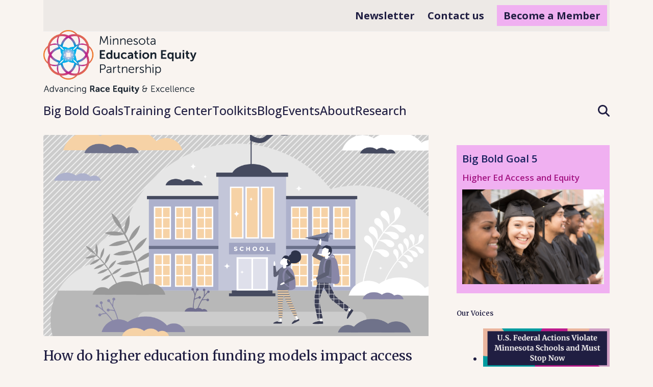

--- FILE ---
content_type: text/html; charset=UTF-8
request_url: https://www.mneep.org/2019/05/19/how-do-higher-education-funding-models-impact-access-and-attainability-for-poci-students/
body_size: 32584
content:
<!DOCTYPE html>
<html lang="en-US" class="wpex-classic-style">
<head>
<meta charset="UTF-8">
<link rel="profile" href="http://gmpg.org/xfn/11">
<title>How do higher education funding models impact access and attainability for POCI students? &#x2d; Minnesota Education Equity Partnership</title>
	<style>img:is([sizes="auto" i], [sizes^="auto," i]) { contain-intrinsic-size: 3000px 1500px }</style>
	<meta name="viewport" content="width=device-width, initial-scale=1">

<!-- The SEO Framework by Sybre Waaijer -->
<meta name="robots" content="max-snippet:-1,max-image-preview:large,max-video-preview:-1" />
<link rel="canonical" href="https://www.mneep.org/2019/05/19/how-do-higher-education-funding-models-impact-access-and-attainability-for-poci-students/" />
<meta name="theme-color" content="#f9f4f0" />
<meta property="og:type" content="article" />
<meta property="og:locale" content="en_US" />
<meta property="og:site_name" content="Minnesota Education Equity Partnership" />
<meta property="og:title" content="How do higher education funding models impact access and attainability for POCI students?" />
<meta property="og:url" content="https://www.mneep.org/2019/05/19/how-do-higher-education-funding-models-impact-access-and-attainability-for-poci-students/" />
<meta property="og:image" content="https://www.mneep.org/wp-content/uploads/2022/11/student-success-planning-rectangle.png" />
<meta property="og:image:width" content="1200" />
<meta property="og:image:height" content="628" />
<meta property="og:image:alt" content="graphic illustration - children walk towards a more equitable school" />
<meta property="article:published_time" content="2019-05-19T22:22:01+00:00" />
<meta property="article:modified_time" content="2022-12-08T20:58:21+00:00" />
<meta name="twitter:card" content="summary_large_image" />
<meta name="twitter:title" content="How do higher education funding models impact access and attainability for POCI students?" />
<meta name="twitter:image" content="https://www.mneep.org/wp-content/uploads/2022/11/student-success-planning-rectangle.png" />
<meta name="twitter:image:alt" content="graphic illustration - children walk towards a more equitable school" />
<script type="application/ld+json">{"@context":"https://schema.org","@graph":[{"@type":"WebSite","@id":"https://www.mneep.org/#/schema/WebSite","url":"https://www.mneep.org/","name":"Minnesota Education Equity Partnership","description":"Advancing Race Equity &amp; Excellence","inLanguage":"en-US","potentialAction":{"@type":"SearchAction","target":{"@type":"EntryPoint","urlTemplate":"https://www.mneep.org/search/{search_term_string}/"},"query-input":"required name=search_term_string"},"publisher":{"@type":"Organization","@id":"https://www.mneep.org/#/schema/Organization","name":"Minnesota Education Equity Partnership","url":"https://www.mneep.org/","logo":{"@type":"ImageObject","url":"https://www.mneep.org/wp-content/uploads/2022/09/MnEEP-Logo-Dark-Text-Transparent-1000px.png","contentUrl":"https://www.mneep.org/wp-content/uploads/2022/09/MnEEP-Logo-Dark-Text-Transparent-1000px.png","width":1000,"height":418,"contentSize":"87188"}}},{"@type":"WebPage","@id":"https://www.mneep.org/2019/05/19/how-do-higher-education-funding-models-impact-access-and-attainability-for-poci-students/","url":"https://www.mneep.org/2019/05/19/how-do-higher-education-funding-models-impact-access-and-attainability-for-poci-students/","name":"How do higher education funding models impact access and attainability for POCI students? &#x2d; Minnesota Education Equity Partnership","inLanguage":"en-US","isPartOf":{"@id":"https://www.mneep.org/#/schema/WebSite"},"breadcrumb":{"@type":"BreadcrumbList","@id":"https://www.mneep.org/#/schema/BreadcrumbList","itemListElement":[{"@type":"ListItem","position":1,"item":"https://www.mneep.org/","name":"Minnesota Education Equity Partnership"},{"@type":"ListItem","position":2,"item":"https://www.mneep.org/category/higher-education/","name":"Category: Higher Education"},{"@type":"ListItem","position":3,"name":"How do higher education funding models impact access and attainability for POCI students?"}]},"potentialAction":{"@type":"ReadAction","target":"https://www.mneep.org/2019/05/19/how-do-higher-education-funding-models-impact-access-and-attainability-for-poci-students/"},"datePublished":"2019-05-19T22:22:01+00:00","dateModified":"2022-12-08T20:58:21+00:00","author":{"@type":"Person","@id":"https://www.mneep.org/#/schema/Person/1ef755246355f97af52a6ef906d192e0","name":"ShannaLee Horvik"}}]}</script>
<!-- / The SEO Framework by Sybre Waaijer | 7.00ms meta | 0.27ms boot -->

<link rel='dns-prefetch' href='//js.stripe.com' />
<link rel='dns-prefetch' href='//www.googletagmanager.com' />
<link rel='dns-prefetch' href='//fonts.googleapis.com' />
<link rel="alternate" type="application/rss+xml" title="Minnesota Education Equity Partnership &raquo; Feed" href="https://www.mneep.org/feed/" />
<link rel="alternate" type="application/rss+xml" title="Minnesota Education Equity Partnership &raquo; Comments Feed" href="https://www.mneep.org/comments/feed/" />
<link rel='stylesheet' id='givewp-campaign-blocks-fonts-css' href='https://fonts.googleapis.com/css2?family=Inter%3Awght%40400%3B500%3B600%3B700&#038;display=swap&#038;ver=6.8.3' media='all' />
<link rel='stylesheet' id='js_composer_front-css' href='https://www.mneep.org/wp-content/plugins/js_composer/assets/css/js_composer.min.css?ver=8.6.1' media='all' />
<style id='givewp-campaign-comments-block-style-inline-css'>
.givewp-campaign-comment-block-card{display:flex;gap:var(--givewp-spacing-3);padding:var(--givewp-spacing-4) 0}.givewp-campaign-comment-block-card__avatar{align-items:center;border-radius:50%;display:flex;height:40px;justify-content:center;width:40px}.givewp-campaign-comment-block-card__avatar img{align-items:center;border-radius:50%;display:flex;height:auto;justify-content:center;min-width:40px;width:100%}.givewp-campaign-comment-block-card__donor-name{color:var(--givewp-neutral-700);font-size:1rem;font-weight:600;line-height:1.5;margin:0;text-align:left}.givewp-campaign-comment-block-card__details{align-items:center;color:var(--givewp-neutral-400);display:flex;font-size:.875rem;font-weight:500;gap:var(--givewp-spacing-2);height:auto;line-height:1.43;margin:2px 0 var(--givewp-spacing-3) 0;text-align:left}.givewp-campaign-comment-block-card__comment{color:var(--givewp-neutral-700);font-size:1rem;line-height:1.5;margin:0;text-align:left}.givewp-campaign-comment-block-card__read-more{background:none;border:none;color:var(--givewp-blue-500);cursor:pointer;font-size:.875rem;line-height:1.43;outline:none;padding:0}
.givewp-campaign-comments-block-empty-state{align-items:center;background-color:var(--givewp-shades-white);border:1px solid var(--givewp-neutral-50);border-radius:.5rem;display:flex;flex-direction:column;justify-content:center;padding:var(--givewp-spacing-6)}.givewp-campaign-comments-block-empty-state__details{align-items:center;display:flex;flex-direction:column;gap:var(--givewp-spacing-1);justify-content:center;margin:.875rem 0}.givewp-campaign-comments-block-empty-state__title{color:var(--givewp-neutral-700);font-size:1rem;font-weight:500;margin:0}.givewp-campaign-comments-block-empty-state__description{color:var(--givewp-neutral-700);font-size:.875rem;line-height:1.43;margin:0}
.givewp-campaign-comment-block{background-color:var(--givewp-shades-white);display:flex;flex-direction:column;gap:var(--givewp-spacing-2);padding:var(--givewp-spacing-6) 0}.givewp-campaign-comment-block__title{color:var(--givewp-neutral-900);font-size:18px;font-weight:600;line-height:1.56;margin:0;text-align:left}.givewp-campaign-comment-block__cta{align-items:center;background-color:var(--givewp-neutral-50);border-radius:4px;color:var(--giewp-neutral-500);display:flex;font-size:14px;font-weight:600;gap:8px;height:36px;line-height:1.43;margin:0;padding:var(--givewp-spacing-2) var(--givewp-spacing-4);text-align:left}

</style>
<style id='givewp-campaign-cover-block-style-inline-css'>
.givewp-campaign-selector{border:1px solid #e5e7eb;border-radius:5px;box-shadow:0 2px 4px 0 rgba(0,0,0,.05);display:flex;flex-direction:column;gap:20px;padding:40px 24px}.givewp-campaign-selector__label{padding-bottom:16px}.givewp-campaign-selector__select input[type=text]:focus{border-color:transparent;box-shadow:0 0 0 1px transparent;outline:2px solid transparent}.givewp-campaign-selector__logo{align-self:center}.givewp-campaign-selector__open{background:#2271b1;border:none;border-radius:5px;color:#fff;cursor:pointer;padding:.5rem 1rem}.givewp-campaign-selector__submit{background-color:#27ae60;border:0;border-radius:5px;color:#fff;font-weight:700;outline:none;padding:1rem;text-align:center;transition:.2s;width:100%}.givewp-campaign-selector__submit:disabled{background-color:#f3f4f6;color:#9ca0af}.givewp-campaign-selector__submit:hover:not(:disabled){cursor:pointer;filter:brightness(1.2)}
.givewp-campaign-cover-block__button{align-items:center;border:1px solid #2271b1;border-radius:2px;color:#2271b1;display:flex;justify-content:center;margin-bottom:.5rem;min-height:32px;width:100%}.givewp-campaign-cover-block__image{border-radius:2px;display:flex;flex-grow:1;margin-bottom:.5rem;max-height:4.44rem;-o-object-fit:cover;object-fit:cover;width:100%}.givewp-campaign-cover-block__help-text{color:#4b5563;font-size:.75rem;font-stretch:normal;font-style:normal;font-weight:400;letter-spacing:normal;line-height:1.4;text-align:left}.givewp-campaign-cover-block__edit-campaign-link{align-items:center;display:inline-flex;font-size:.75rem;font-stretch:normal;font-style:normal;font-weight:400;gap:.125rem;line-height:1.4}.givewp-campaign-cover-block__edit-campaign-link svg{fill:currentColor;height:1.25rem;width:1.25rem}.givewp-campaign-cover-block-preview__image{align-items:center;display:flex;height:100%;justify-content:center;width:100%}

</style>
<style id='givewp-campaign-donations-style-inline-css'>
.givewp-campaign-donations-block{padding:1.5rem 0}.givewp-campaign-donations-block *{font-family:Inter,sans-serif}.givewp-campaign-donations-block .givewp-campaign-donations-block__header{align-items:center;display:flex;justify-content:space-between;margin-bottom:.5rem}.givewp-campaign-donations-block .givewp-campaign-donations-block__title{color:var(--givewp-neutral-900);font-size:1.125rem;font-weight:600;line-height:1.56;margin:0}.givewp-campaign-donations-block .givewp-campaign-donations-block__donations{display:grid;gap:.5rem;margin:0;padding:0}.givewp-campaign-donations-block .givewp-campaign-donations-block__donation,.givewp-campaign-donations-block .givewp-campaign-donations-block__empty-state{background-color:var(--givewp-shades-white);border:1px solid var(--givewp-neutral-50);border-radius:.5rem;display:flex;padding:1rem}.givewp-campaign-donations-block .givewp-campaign-donations-block__donation{align-items:center;gap:.75rem}.givewp-campaign-donations-block .givewp-campaign-donations-block__donation-icon{align-items:center;display:flex}.givewp-campaign-donations-block .givewp-campaign-donations-block__donation-icon img{border-radius:100%;height:2.5rem;-o-object-fit:cover;object-fit:cover;width:2.5rem}.givewp-campaign-donations-block .givewp-campaign-donations-block__donation-info{display:flex;flex-direction:column;justify-content:center;row-gap:.25rem}.givewp-campaign-donations-block .givewp-campaign-donations-block__donation-description{color:var(--givewp-neutral-500);font-size:1rem;font-weight:500;line-height:1.5;margin:0}.givewp-campaign-donations-block .givewp-campaign-donations-block__donation-description strong{color:var(--givewp-neutral-700);font-weight:600}.givewp-campaign-donations-block .givewp-campaign-donations-block__donation-date{align-items:center;color:var(--givewp-neutral-400);display:flex;font-size:.875rem;font-weight:500;line-height:1.43}.givewp-campaign-donations-block .givewp-campaign-donations-block__donation-ribbon{align-items:center;border-radius:100%;color:#1f2937;display:flex;height:1.25rem;justify-content:center;margin-left:auto;width:1.25rem}.givewp-campaign-donations-block .givewp-campaign-donations-block__donation-ribbon[data-position="1"]{background-color:gold}.givewp-campaign-donations-block .givewp-campaign-donations-block__donation-ribbon[data-position="2"]{background-color:silver}.givewp-campaign-donations-block .givewp-campaign-donations-block__donation-ribbon[data-position="3"]{background-color:#cd7f32;color:#fffaf2}.givewp-campaign-donations-block .givewp-campaign-donations-block__donation-amount{color:var(--givewp-neutral-700);font-size:1.125rem;font-weight:600;line-height:1.56;margin-left:auto}.givewp-campaign-donations-block .givewp-campaign-donations-block__footer{display:flex;justify-content:center;margin-top:.5rem}.givewp-campaign-donations-block .givewp-campaign-donations-block__donate-button button.givewp-donation-form-modal__open,.givewp-campaign-donations-block .givewp-campaign-donations-block__empty-button button.givewp-donation-form-modal__open,.givewp-campaign-donations-block .givewp-campaign-donations-block__load-more-button{background:none!important;border:1px solid var(--givewp-primary-color);border-radius:.5rem;color:var(--givewp-primary-color)!important;font-size:.875rem;font-weight:600;line-height:1.43;padding:.25rem 1rem!important}.givewp-campaign-donations-block .givewp-campaign-donations-block__donate-button button.givewp-donation-form-modal__open:hover,.givewp-campaign-donations-block .givewp-campaign-donations-block__empty-button button.givewp-donation-form-modal__open:hover,.givewp-campaign-donations-block .givewp-campaign-donations-block__load-more-button:hover{background:var(--givewp-primary-color)!important;color:var(--givewp-shades-white)!important}.givewp-campaign-donations-block .givewp-campaign-donations-block__empty-state{align-items:center;flex-direction:column;padding:1.5rem}.givewp-campaign-donations-block .givewp-campaign-donations-block__empty-description,.givewp-campaign-donations-block .givewp-campaign-donations-block__empty-title{color:var(--givewp-neutral-700);margin:0}.givewp-campaign-donations-block .givewp-campaign-donations-block__empty-title{font-size:1rem;font-weight:500;line-height:1.5}.givewp-campaign-donations-block .givewp-campaign-donations-block__empty-description{font-size:.875rem;line-height:1.43;margin-top:.25rem}.givewp-campaign-donations-block .givewp-campaign-donations-block__empty-icon{color:var(--givewp-secondary-color);margin-bottom:.875rem;order:-1}.givewp-campaign-donations-block .givewp-campaign-donations-block__empty-button{margin-top:.875rem}.givewp-campaign-donations-block .givewp-campaign-donations-block__empty-button button.givewp-donation-form-modal__open{border-radius:.25rem;padding:.5rem 1rem!important}

</style>
<link rel='stylesheet' id='givewp-campaign-donors-style-css' href='https://www.mneep.org/wp-content/plugins/give/build/campaignDonorsBlockApp.css?ver=1.0.0' media='all' />
<style id='givewp-campaign-form-style-inline-css'>
.givewp-donation-form-modal{outline:none;overflow-y:scroll;padding:1rem;width:100%}.givewp-donation-form-modal[data-entering=true]{animation:modal-fade .3s,modal-zoom .6s}@keyframes modal-fade{0%{opacity:0}to{opacity:1}}@keyframes modal-zoom{0%{transform:scale(.8)}to{transform:scale(1)}}.givewp-donation-form-modal__overlay{align-items:center;background:rgba(0,0,0,.7);display:flex;flex-direction:column;height:var(--visual-viewport-height);justify-content:center;left:0;position:fixed;top:0;width:100vw;z-index:100}.givewp-donation-form-modal__overlay[data-loading=true]{display:none}.givewp-donation-form-modal__overlay[data-entering=true]{animation:modal-fade .3s}.givewp-donation-form-modal__overlay[data-exiting=true]{animation:modal-fade .15s ease-in reverse}.givewp-donation-form-modal__open__spinner{left:50%;line-height:1;position:absolute;top:50%;transform:translate(-50%,-50%);z-index:100}.givewp-donation-form-modal__open{position:relative}.givewp-donation-form-modal__close{background:#e7e8ed;border:1px solid transparent;border-radius:50%;cursor:pointer;display:flex;padding:.75rem;position:fixed;right:25px;top:25px;transition:.2s;width:-moz-fit-content;width:fit-content;z-index:999}.givewp-donation-form-modal__close svg{height:1rem;width:1rem}.givewp-donation-form-modal__close:active,.givewp-donation-form-modal__close:focus,.givewp-donation-form-modal__close:hover{background-color:#caccd7;border:1px solid #caccd7}.admin-bar .givewp-donation-form-modal{margin-top:32px}.admin-bar .givewp-donation-form-modal__close{top:57px}
.givewp-entity-selector{border:1px solid #e5e7eb;border-radius:5px;box-shadow:0 2px 4px 0 rgba(0,0,0,.05);display:flex;flex-direction:column;gap:20px;padding:40px 24px}.givewp-entity-selector__label{padding-bottom:16px}.givewp-entity-selector__select input[type=text]:focus{border-color:transparent;box-shadow:0 0 0 1px transparent;outline:2px solid transparent}.givewp-entity-selector__logo{align-self:center}.givewp-entity-selector__open{background:#2271b1;border:none;border-radius:5px;color:#fff;cursor:pointer;padding:.5rem 1rem}.givewp-entity-selector__submit{background-color:#27ae60;border:0;border-radius:5px;color:#fff;font-weight:700;outline:none;padding:1rem;text-align:center;transition:.2s;width:100%}.givewp-entity-selector__submit:disabled{background-color:#f3f4f6;color:#9ca0af}.givewp-entity-selector__submit:hover:not(:disabled){cursor:pointer;filter:brightness(1.2)}
.givewp-campaign-selector{border:1px solid #e5e7eb;border-radius:5px;box-shadow:0 2px 4px 0 rgba(0,0,0,.05);display:flex;flex-direction:column;gap:20px;padding:40px 24px}.givewp-campaign-selector__label{padding-bottom:16px}.givewp-campaign-selector__select input[type=text]:focus{border-color:transparent;box-shadow:0 0 0 1px transparent;outline:2px solid transparent}.givewp-campaign-selector__logo{align-self:center}.givewp-campaign-selector__open{background:#2271b1;border:none;border-radius:5px;color:#fff;cursor:pointer;padding:.5rem 1rem}.givewp-campaign-selector__submit{background-color:#27ae60;border:0;border-radius:5px;color:#fff;font-weight:700;outline:none;padding:1rem;text-align:center;transition:.2s;width:100%}.givewp-campaign-selector__submit:disabled{background-color:#f3f4f6;color:#9ca0af}.givewp-campaign-selector__submit:hover:not(:disabled){cursor:pointer;filter:brightness(1.2)}
.givewp-donation-form-link,.givewp-donation-form-modal__open{background:var(--givewp-primary-color,#2271b1);border:none;border-radius:5px;color:#fff;cursor:pointer;font-family:-apple-system,BlinkMacSystemFont,Segoe UI,Roboto,Oxygen-Sans,Ubuntu,Cantarell,Helvetica Neue,sans-serif;font-size:1rem;font-weight:500!important;line-height:1.5;padding:.75rem 1.25rem!important;text-decoration:none!important;transition:all .2s ease;width:100%}.givewp-donation-form-link:active,.givewp-donation-form-link:focus,.givewp-donation-form-link:focus-visible,.givewp-donation-form-link:hover,.givewp-donation-form-modal__open:active,.givewp-donation-form-modal__open:focus,.givewp-donation-form-modal__open:focus-visible,.givewp-donation-form-modal__open:hover{background-color:color-mix(in srgb,var(--givewp-primary-color,#2271b1),#000 20%)}.components-input-control__label{width:100%}.wp-block-givewp-campaign-form{position:relative}.wp-block-givewp-campaign-form form[id*=give-form] #give-gateway-radio-list>li input[type=radio]{display:inline-block}.wp-block-givewp-campaign-form iframe{pointer-events:none;width:100%!important}.give-change-donation-form-btn svg{margin-top:3px}.givewp-default-form-toggle{margin-top:var(--givewp-spacing-4)}

</style>
<style id='givewp-campaign-goal-style-inline-css'>
.givewp-campaign-goal{display:flex;flex-direction:column;gap:.5rem;padding-bottom:1rem}.givewp-campaign-goal__container{display:flex;flex-direction:row;justify-content:space-between}.givewp-campaign-goal__container-item{display:flex;flex-direction:column;gap:.2rem}.givewp-campaign-goal__container-item span{color:var(--givewp-neutral-500);font-size:12px;font-weight:600;letter-spacing:.48px;line-height:1.5;text-transform:uppercase}.givewp-campaign-goal__container-item strong{color:var(--givewp-neutral-900);font-size:20px;font-weight:600;line-height:1.6}.givewp-campaign-goal__progress-bar{display:flex}.givewp-campaign-goal__progress-bar-container{background-color:#f2f2f2;border-radius:14px;box-shadow:inset 0 1px 4px 0 rgba(0,0,0,.09);display:flex;flex-grow:1;height:8px}.givewp-campaign-goal__progress-bar-progress{background:var(--givewp-secondary-color,#2d802f);border-radius:14px;box-shadow:inset 0 1px 4px 0 rgba(0,0,0,.09);display:flex;height:8px}

</style>
<style id='givewp-campaign-stats-block-style-inline-css'>
.givewp-campaign-stats-block span{color:var(--givewp-neutral-500);display:block;font-size:12px;font-weight:600;letter-spacing:.48px;line-height:1.5;margin-bottom:2px;text-align:left;text-transform:uppercase}.givewp-campaign-stats-block strong{color:var(--givewp-neutral-900);font-size:20px;font-weight:600;letter-spacing:normal;line-height:1.6}

</style>
<style id='givewp-campaign-donate-button-style-inline-css'>
.givewp-donation-form-link,.givewp-donation-form-modal__open{background:var(--givewp-primary-color,#2271b1);border:none;border-radius:5px;color:#fff;cursor:pointer;font-family:-apple-system,BlinkMacSystemFont,Segoe UI,Roboto,Oxygen-Sans,Ubuntu,Cantarell,Helvetica Neue,sans-serif;font-size:1rem;font-weight:500!important;line-height:1.5;padding:.75rem 1.25rem!important;text-decoration:none!important;transition:all .2s ease;width:100%}.givewp-donation-form-link:active,.givewp-donation-form-link:focus,.givewp-donation-form-link:focus-visible,.givewp-donation-form-link:hover,.givewp-donation-form-modal__open:active,.givewp-donation-form-modal__open:focus,.givewp-donation-form-modal__open:focus-visible,.givewp-donation-form-modal__open:hover{background-color:color-mix(in srgb,var(--givewp-primary-color,#2271b1),#000 20%)}.give-change-donation-form-btn svg{margin-top:3px}.givewp-default-form-toggle{margin-top:var(--givewp-spacing-4)}

</style>
<link rel='stylesheet' id='give-styles-css' href='https://www.mneep.org/wp-content/plugins/give/build/assets/dist/css/give.css?ver=4.10.1' media='all' />
<link rel='stylesheet' id='give-donation-summary-style-frontend-css' href='https://www.mneep.org/wp-content/plugins/give/build/assets/dist/css/give-donation-summary.css?ver=4.10.1' media='all' />
<link rel='stylesheet' id='givewp-design-system-foundation-css' href='https://www.mneep.org/wp-content/plugins/give/build/assets/dist/css/design-system/foundation.css?ver=1.2.0' media='all' />
<link rel='stylesheet' id='give-fee-recovery-css' href='https://www.mneep.org/wp-content/plugins/give-fee-recovery/assets/css/give-fee-recovery-frontend.min.css?ver=2.3.6' media='all' />
<link rel='stylesheet' id='give_recurring_css-css' href='https://www.mneep.org/wp-content/plugins/give-recurring/assets/css/give-recurring.min.css?ver=2.16.0' media='all' />
<link rel='stylesheet' id='parent-style-css' href='https://www.mneep.org/wp-content/themes/Total/style.css?ver=6.8.3' media='all' />
<link rel='stylesheet' id='wpex-style-css' href='https://www.mneep.org/wp-content/themes/mneep-total-child/style.css?ver=202510031216' media='all' />
<link rel='stylesheet' id='wpex-mobile-menu-breakpoint-max-css' href='https://www.mneep.org/wp-content/themes/Total/assets/css/frontend/breakpoints/max.min.css?ver=6.4.2' media='only screen and (max-width:1109px)' />
<link rel='stylesheet' id='wpex-mobile-menu-breakpoint-min-css' href='https://www.mneep.org/wp-content/themes/Total/assets/css/frontend/breakpoints/min.min.css?ver=6.4.2' media='only screen and (min-width:1110px)' />
<link rel='stylesheet' id='vcex-shortcodes-css' href='https://www.mneep.org/wp-content/themes/Total/assets/css/frontend/vcex-shortcodes.min.css?ver=6.4.2' media='all' />
<link rel='stylesheet' id='wpex-wpbakery-css' href='https://www.mneep.org/wp-content/themes/Total/assets/css/frontend/wpbakery.min.css?ver=6.4.2' media='all' />
<script src="https://www.mneep.org/wp-includes/js/dist/hooks.min.js?ver=4d63a3d491d11ffd8ac6" id="wp-hooks-js"></script>
<script src="https://www.mneep.org/wp-includes/js/dist/i18n.min.js?ver=5e580eb46a90c2b997e6" id="wp-i18n-js"></script>
<script id="wp-i18n-js-after">
wp.i18n.setLocaleData( { 'text direction\u0004ltr': [ 'ltr' ] } );
</script>
<script id="give-stripe-js-js-extra">
var give_stripe_vars = {"zero_based_currency":"","zero_based_currencies_list":["JPY","KRW","CLP","ISK","BIF","DJF","GNF","KHR","KPW","LAK","LKR","MGA","MZN","VUV"],"sitename":"MNEEP","checkoutBtnTitle":"Donate","publishable_key":"pk_live_51KLZ1XH0WjTx3Km4401JsJbL1Lk9EsHm6S7Lqc8g6uzdWmTKFUddxcLZUKNvkYFwEDHnXlQBbtU8F3sjcu3VLq2q00MLaqwz5k","checkout_image":"","checkout_address":"on","checkout_processing_text":"Donation Processing...","give_version":"4.10.1","cc_fields_format":"single","card_number_placeholder_text":"Card Number","card_cvc_placeholder_text":"CVC","donate_button_text":"Donate Now","element_font_styles":{"cssSrc":false},"element_base_styles":{"color":"#32325D","fontWeight":500,"fontSize":"16px","fontSmoothing":"antialiased","::placeholder":{"color":"#222222"},":-webkit-autofill":{"color":"#e39f48"}},"element_complete_styles":{},"element_empty_styles":{},"element_invalid_styles":{},"float_labels":"","base_country":"US","preferred_locale":"en","stripe_card_update":"","stripe_becs_update":""};
</script>
<script src="https://js.stripe.com/v3/?ver=4.10.1" id="give-stripe-js-js"></script>
<script src="https://www.mneep.org/wp-content/plugins/give/build/assets/dist/js/give-stripe.js?ver=4.10.1" id="give-stripe-onpage-js-js"></script>
<script src="https://www.mneep.org/wp-includes/js/jquery/jquery.min.js?ver=3.7.1" id="jquery-core-js"></script>
<script src="https://www.mneep.org/wp-includes/js/jquery/jquery-migrate.min.js?ver=3.4.1" id="jquery-migrate-js"></script>
<script id="give-js-extra">
var give_global_vars = {"ajaxurl":"https:\/\/www.mneep.org\/wp-admin\/admin-ajax.php","checkout_nonce":"cff770337d","currency":"USD","currency_sign":"$","currency_pos":"before","thousands_separator":",","decimal_separator":".","no_gateway":"Please select a payment method.","bad_minimum":"The minimum custom donation amount for this form is","bad_maximum":"The maximum custom donation amount for this form is","general_loading":"Loading...","purchase_loading":"Please Wait...","textForOverlayScreen":"<h3>Processing...<\/h3><p>This will only take a second!<\/p>","number_decimals":"2","is_test_mode":"","give_version":"4.10.1","magnific_options":{"main_class":"give-modal","close_on_bg_click":false},"form_translation":{"payment-mode":"Please select payment mode.","give_first":"Please enter your first name.","give_last":"Please enter your last name.","give_email":"Please enter a valid email address.","give_user_login":"Invalid email address or username.","give_user_pass":"Enter a password.","give_user_pass_confirm":"Enter the password confirmation.","give_agree_to_terms":"You must agree to the terms and conditions."},"confirm_email_sent_message":"Please check your email and click on the link to access your complete donation history.","ajax_vars":{"ajaxurl":"https:\/\/www.mneep.org\/wp-admin\/admin-ajax.php","ajaxNonce":"4573f450e7","loading":"Loading","select_option":"Please select an option","default_gateway":"stripe_checkout","permalinks":"1","number_decimals":2},"cookie_hash":"ef4a22429d46cd48855cb438e0e68dd4","session_nonce_cookie_name":"wp-give_session_reset_nonce_ef4a22429d46cd48855cb438e0e68dd4","session_cookie_name":"wp-give_session_ef4a22429d46cd48855cb438e0e68dd4","delete_session_nonce_cookie":"0"};
var giveApiSettings = {"root":"https:\/\/www.mneep.org\/wp-json\/give-api\/v2\/","rest_base":"give-api\/v2"};
</script>
<script src="https://www.mneep.org/wp-content/plugins/give/build/assets/dist/js/give.js?ver=8540f4f50a2032d9c5b5" id="give-js"></script>
<script id="give-fee-recovery-js-extra">
var give_fee_recovery_object = {"give_fee_zero_based_currency":"[\"JPY\",\"KRW\",\"CLP\",\"ISK\",\"BIF\",\"DJF\",\"GNF\",\"KHR\",\"KPW\",\"LAK\",\"LKR\",\"MGA\",\"MZN\",\"VUV\"]"};
</script>
<script src="https://www.mneep.org/wp-content/plugins/give-fee-recovery/assets/js/give-fee-recovery-public.min.js?ver=2.3.6" id="give-fee-recovery-js"></script>
<script src="https://www.mneep.org/wp-content/plugins/give-stripe/assets/dist/js/give-stripe-payment-request.js?ver=2.7.1" id="give-stripe-payment-request-js-js"></script>
<script id="give_recurring_script-js-extra">
var Give_Recurring_Vars = {"email_access":"1","pretty_intervals":{"1":"Every","2":"Every two","3":"Every three","4":"Every four","5":"Every five","6":"Every six"},"pretty_periods":{"day":"Daily","week":"Weekly","month":"Monthly","quarter":"Quarterly","half-year":"Semi-Annually","year":"Yearly"},"messages":{"daily_forbidden":"The selected payment method does not support daily recurring giving. Please select another payment method or supported giving frequency.","confirm_cancel":"Are you sure you want to cancel this subscription?"},"multi_level_message_pre_text":"You have chosen to donate"};
</script>
<script src="https://www.mneep.org/wp-content/plugins/give-recurring/assets/js/give-recurring.min.js?ver=2.16.0" id="give_recurring_script-js"></script>
<script id="wpex-core-js-extra">
var wpex_theme_params = {"selectArrowIcon":"<span class=\"wpex-select-arrow__icon wpex-icon--sm wpex-flex wpex-icon\" aria-hidden=\"true\"><svg viewBox=\"0 0 24 24\" xmlns=\"http:\/\/www.w3.org\/2000\/svg\"><rect fill=\"none\" height=\"24\" width=\"24\"\/><g transform=\"matrix(0, -1, 1, 0, -0.115, 23.885)\"><polygon points=\"17.77,3.77 16,2 6,12 16,22 17.77,20.23 9.54,12\"\/><\/g><\/svg><\/span>","customSelects":".widget_categories form,.widget_archive select,.vcex-form-shortcode select","scrollToHash":"1","localScrollFindLinks":"1","localScrollHighlight":"1","localScrollUpdateHash":"1","scrollToHashTimeout":"500","localScrollTargets":"li.local-scroll a, a.local-scroll, .local-scroll-link, .local-scroll-link > a,.sidr-class-local-scroll-link,li.sidr-class-local-scroll > span > a,li.sidr-class-local-scroll > a","scrollToBehavior":"smooth"};
</script>
<script src="https://www.mneep.org/wp-content/themes/Total/assets/js/frontend/core.min.js?ver=6.4.2" id="wpex-core-js" defer data-wp-strategy="defer"></script>
<script id="wpex-inline-js-after">
!function(){const e=document.querySelector("html"),t=()=>{const t=window.innerWidth-document.documentElement.clientWidth;t&&e.style.setProperty("--wpex-scrollbar-width",`${t}px`)};t(),window.addEventListener("resize",(()=>{t()}))}();
</script>
<script src="https://www.mneep.org/wp-content/themes/Total/assets/js/frontend/search/drop-down.min.js?ver=6.4.2" id="wpex-search-drop_down-js" defer data-wp-strategy="defer"></script>
<script id="wpex-sticky-main-nav-js-extra">
var wpex_sticky_main_nav_params = {"breakpoint":"1109"};
</script>
<script src="https://www.mneep.org/wp-content/themes/Total/assets/js/frontend/sticky/main-nav.min.js?ver=6.4.2" id="wpex-sticky-main-nav-js" defer data-wp-strategy="defer"></script>
<script id="wpex-mobile-menu-toggle-js-extra">
var wpex_mobile_menu_toggle_params = {"breakpoint":"1109","i18n":{"openSubmenu":"Open submenu of %s","closeSubmenu":"Close submenu of %s"},"openSubmenuIcon":"<span class=\"wpex-open-submenu__icon wpex-transition-transform wpex-duration-300 wpex-icon\" aria-hidden=\"true\"><svg xmlns=\"http:\/\/www.w3.org\/2000\/svg\" viewBox=\"0 0 448 512\"><path d=\"M201.4 342.6c12.5 12.5 32.8 12.5 45.3 0l160-160c12.5-12.5 12.5-32.8 0-45.3s-32.8-12.5-45.3 0L224 274.7 86.6 137.4c-12.5-12.5-32.8-12.5-45.3 0s-12.5 32.8 0 45.3l160 160z\"\/><\/svg><\/span>"};
</script>
<script src="https://www.mneep.org/wp-content/themes/Total/assets/js/frontend/mobile-menu/toggle.min.js?ver=6.4.2" id="wpex-mobile-menu-toggle-js" defer data-wp-strategy="defer"></script>

<!-- Google tag (gtag.js) snippet added by Site Kit -->
<!-- Google Analytics snippet added by Site Kit -->
<script src="https://www.googletagmanager.com/gtag/js?id=GT-57V7FJG" id="google_gtagjs-js" async></script>
<script id="google_gtagjs-js-after">
window.dataLayer = window.dataLayer || [];function gtag(){dataLayer.push(arguments);}
gtag("set","linker",{"domains":["www.mneep.org"]});
gtag("js", new Date());
gtag("set", "developer_id.dZTNiMT", true);
gtag("config", "GT-57V7FJG");
</script>
<script></script><link rel="https://api.w.org/" href="https://www.mneep.org/wp-json/" /><link rel="alternate" title="JSON" type="application/json" href="https://www.mneep.org/wp-json/wp/v2/posts/8257" /><link rel="EditURI" type="application/rsd+xml" title="RSD" href="https://www.mneep.org/xmlrpc.php?rsd" />
<link rel="alternate" title="oEmbed (JSON)" type="application/json+oembed" href="https://www.mneep.org/wp-json/oembed/1.0/embed?url=https%3A%2F%2Fwww.mneep.org%2F2019%2F05%2F19%2Fhow-do-higher-education-funding-models-impact-access-and-attainability-for-poci-students%2F" />
<link rel="alternate" title="oEmbed (XML)" type="text/xml+oembed" href="https://www.mneep.org/wp-json/oembed/1.0/embed?url=https%3A%2F%2Fwww.mneep.org%2F2019%2F05%2F19%2Fhow-do-higher-education-funding-models-impact-access-and-attainability-for-poci-students%2F&#038;format=xml" />
<meta name="generator" content="Site Kit by Google 1.162.1" /><meta name="generator" content="Give v4.10.1" />
<script src="https://kit.fontawesome.com/f4e4296736.js" crossorigin="anonymous" data-search-pseudo-elements defer></script><script>
	window.FontAwesomeConfig = {
	    searchPseudoElements: true
	  }
</script>
<!-- Google Tag Manager snippet added by Site Kit -->
<script>
			( function( w, d, s, l, i ) {
				w[l] = w[l] || [];
				w[l].push( {'gtm.start': new Date().getTime(), event: 'gtm.js'} );
				var f = d.getElementsByTagName( s )[0],
					j = d.createElement( s ), dl = l != 'dataLayer' ? '&l=' + l : '';
				j.async = true;
				j.src = 'https://www.googletagmanager.com/gtm.js?id=' + i + dl;
				f.parentNode.insertBefore( j, f );
			} )( window, document, 'script', 'dataLayer', 'GTM-NHPVXDG' );
			
</script>

<!-- End Google Tag Manager snippet added by Site Kit -->
<noscript><style>body:not(.content-full-screen) .wpex-vc-row-stretched[data-vc-full-width-init="false"]{visibility:visible;}</style></noscript>		<style id="wp-custom-css">
			/* Add spacing between bullet points */ul li{line-height:1.6;margin-bottom:0.6em;}ul{padding-left:1.2em;}.wpb_accordion_header,.wpb_toggle_title{font-weight:600 !important;font-family:'Open Sans',sans-serif;}/* Make WPBakery Accordion (Toggle) titles bold */.wpb_accordion_header,.wpb_toggle_title{font-weight:700 !important;font-family:'Open Sans',sans-serif;}/* Change link hover color only inside this header */#special-header a:hover{color:#bd1a8d !important;}/* WPBakery Accordion (vc_tta) content */.vc_tta-accordion .vc_tta-panel-body{font-size:1.6rem;/* smaller font size */line-height:1.6;/* easier to scan */padding:1rem 1.25rem;/* inner breathing room */border:1px solid rgba(0,0,0,.08);border-radius:7px;}/* Narrow the actual text wrapper inside */.vc_tta-accordion .vc_tta-panel-body >.wpb_text_column >.wpb_wrapper,.vc_tta-accordion .vc_tta-panel-body >.wpb_wrapper{max-width:84ch;/* keeps lines at a readable width */margin-left:auto;margin-right:auto;}/* Accordion (new vc_tta) headings */.vc_tta-accordion .vc_tta-panel-title a{font-size:1.8rem;/* bump up size a touch */font-weight:600;/* semi-bold */line-height:1.4;}.vc_tta-panel-title a,.vc_toggle .vc_toggle_title{font-weight:600;/* base */text-shadow:0 0 0.4px currentColor;/* makes it appear a touch bolder */}/* H5 = Subhead (Brown,readable) */body h5,.wpb_text_column h5,h5.vc_custom_heading,.vc_tta-panel-body h5{font-family:"Merriweather",serif !important;/* MnEEP brand serif */font-size:24px !important;font-weight:700 !important;/* semibold */line-height:1.6 !important;color:#6c4742 !important;/* Brown from web palette */margin:2rem .2rem !important;}/* H6 (Kicker/Eyebrow) */body h6,.wpb_text_column h6,h6.vc_custom_heading,.vc_tta-panel-body h6{font-family:"Open Sans",sans-serif !important;font-size:18px !important;font-weight:700 !important;text-transform:uppercase !important;letter-spacing:.2px !important;color:#a25d40;/* a deeper shade of Copper */}!important;/* adjust if needed */margin:0.5rem 0 0.25rem !important;}/* Force lighter bold site-wide */body strong,body b,.wpb_text_column strong,.wpb_text_column b{font-weight:600 !important;/* try 500 if you want lighter */}body strong,body b{font-weight:600;/* keep bold */-webkit-text-stroke:0.30px;/* tiny stroke reduces heavy feel */text-stroke:0.30px;}/* Make all Gravity Forms text use Open Sans */.gform_wrapper{font-family:"Open Sans",sans-serif !important;}/* Form titles */.gform_wrapper .gform_title{font-family:"Open Sans",sans-serif !important;font-size:24px !important;/* adjust as needed */font-weight:600 !important;margin-bottom:1em;}/* Section/page headers inside the form */.gform_wrapper .gsection_title{font-family:"Open Sans",sans-serif !important;font-size:19px !important;/* adjust as needed */font-weight:600 !important;margin-top:1em;margin-bottom:0.4em;}/* Apply Open Sans and larger size to all form text */.gform_wrapper{font-family:"Open Sans",sans-serif !important;font-size:15px !important;/* default is ~14–15px,bump this up */line-height:1.5 !important;/* adds breathing room */color:#333;/* optional:ensure good readability */}/* Make field labels stand out */.gform_wrapper .gfield_label{font-size:16px !important;font-weight:500 !important;margin-bottom:0.3em;}/* Make description/help text slightly smaller but readable */.gform_wrapper .gfield_description{font-size:16px !important;color:#555;/* softer so it doesn’t compete with labels */line-height:1.4;}/* Make inputs and textareas larger too */.gform_wrapper input[type="text"],.gform_wrapper input[type="email"],.gform_wrapper input[type="url"],.gform_wrapper input[type="tel"],.gform_wrapper input[type="number"],.gform_wrapper input[type="password"],.gform_wrapper select,.gform_wrapper textarea{font-size:17px !important;padding:10px 12px;line-height:1.5;}/* === Base text inside all Gravity Forms === */.gform_wrapper{font-family:"Open Sans",sans-serif !important;font-size:17px !important;/* larger base size */line-height:1.5 !important;color:#333;}/* === Labels for multiple choice (radio + checkboxes) === */.gform_wrapper .gchoice label{font-size:16px !important;/* increase font size of answers */font-weight:500 !important;line-height:1.6 !important;display:inline-block;/* ensures clean wrapping */margin-left:0.6em;/* space between box and text */max-width:90%;/* text wraps nicely instead of overflowing */white-space:normal !important;/* allow wrapping to next line */}/* === Spacing between choices === */.gform_wrapper .gfield_radio li,.gform_wrapper .gfield_checkbox li{margin-bottom:0.7em;/* add breathing room between answers */}/* === Input fields inside those answers (the box/circle itself) === */.gform_wrapper .gfield_radio input,.gform_wrapper .gfield_checkbox input{transform:scale(1.2);/* slightly larger clickable area */margin-right:0.2em;}/* === Add padding inside the entire Gravity Form wrapper === */.gform_wrapper{font-family:"Open Sans",sans-serif !important;font-size:16px !important;line-height:1.5 !important;color:#333;padding:15px 40px !important;/* space inside form */box-sizing:border-box;/* keeps padding from breaking layout */}/* Make sure inner ULs don’t collapse margins */.gform_wrapper form ul{padding-left:0 !important;margin-left:0 !important;}/* Extra breathing room between fields */.gform_wrapper .gfield{margin-bottom:1.2em;}/* Gravity Forms submit button */.gform_wrapper input[type="submit"],.gform_wrapper .gform_button{background-color:#201e42 !important;/* MnEEP Navy */color:#ffffff !important;/* white text */font-family:"Open Sans",sans-serif !important;font-size:22px !important;font-weight:600;padding:22px 25px;border:none;border-radius:9px;/* soften corners */cursor:pointer;transition:background-color 0.2s ease;}/* Hover state */.gform_wrapper input[type="submit"]:hover,.gform_wrapper .gform_button:hover{background-color:#2a5caa !important;/* MnEEP Blue for hover */}/* Basic styling for all Gravity Forms field descriptions */.gform_wrapper .gfield_description{font-family:"Open Sans",sans-serif !important;font-size:15px;line-height:1.4;color:#555;/* softer than labels */}/* Make emphasized text inside descriptions stronger */.gform_wrapper .gfield_description strong{font-weight:600;/* lighter than full bold (700) */}.gform_wrapper .gfield_description em{font-style:italic;color:#333;/* keep italics readable */}/* === Multiple choice FIELD LABEL (title) === */.gform_wrapper .gfield_checkbox legend.gfield_label,.gform_wrapper .gfield_radio legend.gfield_label,.gform_wrapper .gfield_label{font-family:"Open Sans",sans-serif !important;font-weight:600 !important;/* semibold (less harsh than 700) */font-size:15px !important;margin-bottom:15px !important;/* space below title before answers */display:block;}/* === Multiple choice ANSWERS (the choices) === */.gform_wrapper .gchoice label{font-size:16px !important;line-height:1.5;margin-left:0.4em;/* spacing between box and text */white-space:normal !important;/* wrap long answers */font-weight:600 !important;}/* === Extra space between choices === */.gform_wrapper .gfield_checkbox li,.gform_wrapper .gfield_radio li{margin-bottom:0.7em;}/* === Single line text fields,email,number,etc. === */.gform_wrapper input[type="text"],.gform_wrapper input[type="email"],.gform_wrapper input[type="url"],.gform_wrapper input[type="tel"],.gform_wrapper input[type="number"],.gform_wrapper input[type="password"]{font-family:"Open Sans",sans-serif !important;font-size:16px !important;/* adjust size */font-weight:400 !important;/* 400 = normal,try 500 for medium */line-height:1.5;padding:10px 12px;/* add breathing room inside the box */}/* === Multi-line textarea boxes === */.gform_wrapper textarea{font-family:"Open Sans",sans-serif !important;font-size:13px !important;font-weight:300 !important;line-height:1.5;padding:10px 12px;}/* === Multiple choice FIELD LABEL (title) === */.gform_wrapper .gfield_checkbox legend.gfield_label,.gform_wrapper .gfield_radio legend.gfield_label,.gform_wrapper .gfield_label{font-family:"Open Sans",sans-serif !important;font-weight:600 !important;/* semibold (less harsh than 700) */font-size:18px !important;margin-bottom:20px !important;/* space below title before answers */display:block;}/* === Multiple choice ANSWERS (the choices) === */.gform_wrapper .gchoice label{font-size:16px !important;line-height:1.5;font-weight:500 !important;margin-left:0.4em;/* spacing between box and text */white-space:normal !important;/* wrap long answers */}/* === Extra space between choices === */.gform_wrapper .gfield_checkbox li,.gform_wrapper .gfield_radio li{margin-bottom:0.6em;}/* Add space between field label and (Required) note */.gform_wrapper .gfield_required{margin-left:3px;/* space if you want it inline */display:inline-block;/* ensures the margin applies properly */font-weight:400;/* make it lighter so it doesn’t compete with label */font-size:13px;/* slightly smaller than label */color:#bd1a8d;/* optional:MnEEP Raspberry for emphasis */}/* === Gravity Forms field labels (Name,Email,etc.) === */.gform_wrapper .gfield_label{font-family:"Open Sans",sans-serif !important;font-size:17px !important;/* more balanced size */font-weight:600 !important;/* semibold for clarity */margin-bottom:0.2em;}/* === Section headers inside forms (keep larger) === */.gform_wrapper .gsection_title{font-size:24px !important;/* bigger than labels */font-weight:600 !important;margin-bottom:0.8em;}/* === Main form title (keep largest) === */.gform_wrapper .gform_title{font-size:28px !important;font-weight:500 !important;margin-bottom:1em;}/* Style the form description (under the title) */.gform_wrapper .gform_description{font-family:"Open Sans",sans-serif !important;font-size:18px !important;/* larger */font-weight:500 !important;/* semibold */line-height:1.5;margin-bottom:1em;color:#201e42;/* MnEEP Navy for emphasis */}/* === Text inputs and textareas background === */.gform_wrapper input[type="text"],.gform_wrapper input[type="email"],.gform_wrapper input[type="url"],.gform_wrapper input[type="tel"],.gform_wrapper input[type="number"],.gform_wrapper input[type="password"],.gform_wrapper select,.gform_wrapper textarea{background-color:#f3f1ee !important;/* Putty from MnEEP palette */border:1px solid #ccc;/* subtle border */font-family:"Open Sans",sans-serif !important;font-size:16px;font-weight:400;padding:10px 12px;border-radius:6px;/* soften corners */color:#201e42;/* MnEEP navy text for contrast */}/* On focus (when user clicks into field) */.gform_wrapper input[type="text"]:focus,.gform_wrapper input[type="email"]:focus,.gform_wrapper textarea:focus,.gform_wrapper select:focus{background-color:#ffffff !important;/* bright white for clarity */border-color:#2a5caa !important;/* MnEEP blue highlight */outline:none;}/* Links inside spacious-list keep default color but no heavy underline */.spacious-list a{text-decoration:none;/* removes the underline */}		</style>
		<noscript><style> .wpb_animate_when_almost_visible { opacity: 1; }</style></noscript><style data-type="wpex-css" id="wpex-css">/*COLOR PALETTE*/:root{--wpex-palette-199-color:#6c4742;--wpex-palette-190-color:#f9f4f0;--wpex-palette-195-color:#b0f1c8;--wpex-palette-192-color:#fdebe4;--wpex-palette-194-color:#f0b0f1;--wpex-palette-201-color:#8d5f56;--wpex-palette-200-color:#201e42;--wpex-palette-196-color:#ffd2be;--wpex-palette-189-color:#fffcfa;--wpex-palette-191-color:#ede9e6;--wpex-palette-198-color:#a41583;--wpex-palette-197-color:#ebb59f;--wpex-palette-193-color:#f4ef9d;}.has-palette-199-background-color,.wp-block-button__link.has-palette-199-background-color{background-color:var(--wpex-palette-199-color);}.has-palette-199-border-color,.wp-block-button__link.has-palette-199-border-color{border-color:var(--wpex-palette-199-color);}.has-palette-199-color,.wp-block-button__link.has-palette-199-color{color:var(--wpex-palette-199-color);}.has-palette-190-background-color,.wp-block-button__link.has-palette-190-background-color{background-color:var(--wpex-palette-190-color);}.has-palette-190-border-color,.wp-block-button__link.has-palette-190-border-color{border-color:var(--wpex-palette-190-color);}.has-palette-190-color,.wp-block-button__link.has-palette-190-color{color:var(--wpex-palette-190-color);}.has-palette-195-background-color,.wp-block-button__link.has-palette-195-background-color{background-color:var(--wpex-palette-195-color);}.has-palette-195-border-color,.wp-block-button__link.has-palette-195-border-color{border-color:var(--wpex-palette-195-color);}.has-palette-195-color,.wp-block-button__link.has-palette-195-color{color:var(--wpex-palette-195-color);}.has-palette-192-background-color,.wp-block-button__link.has-palette-192-background-color{background-color:var(--wpex-palette-192-color);}.has-palette-192-border-color,.wp-block-button__link.has-palette-192-border-color{border-color:var(--wpex-palette-192-color);}.has-palette-192-color,.wp-block-button__link.has-palette-192-color{color:var(--wpex-palette-192-color);}.has-palette-194-background-color,.wp-block-button__link.has-palette-194-background-color{background-color:var(--wpex-palette-194-color);}.has-palette-194-border-color,.wp-block-button__link.has-palette-194-border-color{border-color:var(--wpex-palette-194-color);}.has-palette-194-color,.wp-block-button__link.has-palette-194-color{color:var(--wpex-palette-194-color);}.has-palette-201-background-color,.wp-block-button__link.has-palette-201-background-color{background-color:var(--wpex-palette-201-color);}.has-palette-201-border-color,.wp-block-button__link.has-palette-201-border-color{border-color:var(--wpex-palette-201-color);}.has-palette-201-color,.wp-block-button__link.has-palette-201-color{color:var(--wpex-palette-201-color);}.has-palette-200-background-color,.wp-block-button__link.has-palette-200-background-color{background-color:var(--wpex-palette-200-color);}.has-palette-200-border-color,.wp-block-button__link.has-palette-200-border-color{border-color:var(--wpex-palette-200-color);}.has-palette-200-color,.wp-block-button__link.has-palette-200-color{color:var(--wpex-palette-200-color);}.has-palette-196-background-color,.wp-block-button__link.has-palette-196-background-color{background-color:var(--wpex-palette-196-color);}.has-palette-196-border-color,.wp-block-button__link.has-palette-196-border-color{border-color:var(--wpex-palette-196-color);}.has-palette-196-color,.wp-block-button__link.has-palette-196-color{color:var(--wpex-palette-196-color);}.has-palette-189-background-color,.wp-block-button__link.has-palette-189-background-color{background-color:var(--wpex-palette-189-color);}.has-palette-189-border-color,.wp-block-button__link.has-palette-189-border-color{border-color:var(--wpex-palette-189-color);}.has-palette-189-color,.wp-block-button__link.has-palette-189-color{color:var(--wpex-palette-189-color);}.has-palette-191-background-color,.wp-block-button__link.has-palette-191-background-color{background-color:var(--wpex-palette-191-color);}.has-palette-191-border-color,.wp-block-button__link.has-palette-191-border-color{border-color:var(--wpex-palette-191-color);}.has-palette-191-color,.wp-block-button__link.has-palette-191-color{color:var(--wpex-palette-191-color);}.has-palette-198-background-color,.wp-block-button__link.has-palette-198-background-color{background-color:var(--wpex-palette-198-color);}.has-palette-198-border-color,.wp-block-button__link.has-palette-198-border-color{border-color:var(--wpex-palette-198-color);}.has-palette-198-color,.wp-block-button__link.has-palette-198-color{color:var(--wpex-palette-198-color);}.has-palette-197-background-color,.wp-block-button__link.has-palette-197-background-color{background-color:var(--wpex-palette-197-color);}.has-palette-197-border-color,.wp-block-button__link.has-palette-197-border-color{border-color:var(--wpex-palette-197-color);}.has-palette-197-color,.wp-block-button__link.has-palette-197-color{color:var(--wpex-palette-197-color);}.has-palette-193-background-color,.wp-block-button__link.has-palette-193-background-color{background-color:var(--wpex-palette-193-color);}.has-palette-193-border-color,.wp-block-button__link.has-palette-193-border-color{border-color:var(--wpex-palette-193-color);}.has-palette-193-color,.wp-block-button__link.has-palette-193-color{color:var(--wpex-palette-193-color);}/*TYPOGRAPHY*/:root{--wpex-body-font-family:'Open Sans',sans-serif;--wpex-body-font-weight:500;--wpex-body-font-size:1.7em;--wpex-body-color:var(--wpex-palette-200-color);--wpex-body-line-height:1.6;}:root{--wpex-heading-font-family:Merriweather;--wpex-heading-font-weight:600;--wpex-heading-font-style:normal;--wpex-heading-color:#201e42;--wpex-heading-line-height:1.5;}:root{--wpex-btn-font-family:Merriweather;--wpex-btn-font-weight:600;--wpex-btn-text-transform:none;}#top-bar-content{font-family:'Open Sans',sans-serif;font-weight:700;font-style:normal;font-size:20px;line-height:1.5;}.main-navigation-ul .link-inner{font-family:'Open Sans',sans-serif;font-weight:500;font-style:normal;font-size:2.2rem;}.main-navigation-ul .sub-menu .link-inner{font-size:var(--wpex-text-lg);}.wpex-mobile-menu,#sidr-main{font-weight:500;font-style:normal;font-size:2.75rem;}.blog-entry-title.entry-title,.blog-entry-title.entry-title a,.blog-entry-title.entry-title a:hover{font-family:Merriweather;font-weight:600;font-size:var(--wpex-text-2xl);color:var(--wpex-palette-198-color);}.blog-entry .meta{color:var(--wpex-palette-200-color);}body.single-post .single-post-title{font-family:Merriweather;font-weight:500;font-size:var(--wpex-text-4xl);color:var(--wpex-palette-200-color);line-height:1.4;}blockquote{font-weight:500;}.vcex-heading{font-family:Merriweather;}h1,.wpex-h1{font-family:Merriweather;font-weight:500;font-style:normal;font-size:var(--wpex-text-4xl);line-height:1.4;letter-spacing:0.2px;margin-block-start:0.5em;margin-block-end:0.8em;}h2,.wpex-h2{font-family:Merriweather;font-weight:600;font-size:25pt;color:var(--wpex-palette-200-color);line-height:1.3;letter-spacing:1px;margin-block-start:1em;margin-block-end:1em;}h3,.wpex-h3{font-family:'Open Sans',sans-serif;font-weight:600;font-size:17pt;color:#0b1755f0;margin-block-start:0.75em;margin-block-end:0.75em;}h4,.wpex-h4{font-family:'Open Sans',sans-serif;font-weight:600;font-size:21px;color:var(--wpex-palette-198-color);margin-block-start:0.75em;margin-block-end:0.75em;}.footer-callout-content{font-family:Merriweather;}@media(max-width:767px){h1,.wpex-h1{font-size:3.5rem;}h2,.wpex-h2{font-size:2.5rem;}h3,.wpex-h3{font-size:var(--wpex-text-lg);}h4,.wpex-h4{font-size:var(--wpex-text-lg);}.single-blog-content,.vcex-post-content-c,.wpb_text_column,body.no-composer .single-content,.woocommerce-Tabs-panel--description{font-size:1.8rem;}.footer-callout-content{font-size:2.5rem;}}@media(max-width:479px){h1,.wpex-h1{font-size:3.5rem;}h2,.wpex-h2{font-size:2.5rem;}h3,.wpex-h3{font-size:2.0rem;}h4,.wpex-h4{font-size:2.15rem;}.single-blog-content,.vcex-post-content-c,.wpb_text_column,body.no-composer .single-content,.woocommerce-Tabs-panel--description{font-size:1.8rem;}.footer-callout-content{font-size:2.5rem;}}/*ADVANCED STYLING CSS*/:root{--wpex-bold:400;}/*CUSTOMIZER STYLING*/:root{--wpex-bg-color:#f9f4f0;--wpex-link-decoration-line:underline;--wpex-link-color:#a41583;--wpex-hover-heading-link-color:#a41583;--wpex-hover-link-color:#b5629f;--wpex-link-decoration-color:var(--wpex-palette-199-color);--wpex-link-decoration-thickness:1px;--wpex-hover-heading-link-color:#ab5494;--wpex-btn-color:#fffcfa;--wpex-hover-btn-color:#201e42;--wpex-btn-bg:#201e42;--wpex-hover-btn-bg:#fffcfa;--wpex-btn-border-style:solid;--wpex-btn-border-color:#201e42;--wpex-hover-btn-border-color:#201e42;--wpex-active-btn-border-color:#201e42;--wpex-label-color:var(--wpex-palette-198-color);--wpex-input-border-radius:5px;--wpex-input-font-size:3em;--wpex-main-nav-height:70px;--wpex-main-nav-line-height:70px;--wpex-mobile-menu-toggle-height:75px;--wpex-vc-column-inner-margin-bottom:60px;}.site-boxed{--wpex-bg-color:#f9f4f0;}blockquote{color:#6c4742;}#site-scroll-top{min-width:50px;min-height:50px;font-size:25px;border-radius:4px!important;background-color:#201e42;color:#fffcfa;}#site-scroll-top:hover{background-color:#fffcfa;color:#201e42;}.site-boxed #wrap{background-color:#f9f4f0;--wpex-site-header-bg-color:#f9f4f0;}:root,.site-boxed.wpex-responsive #wrap{--wpex-container-width:1110px;}.toggle-bar-btn{border-top-color:transparent;border-right-color:transparent;}#top-bar-wrap{background-color:#ede9e6;}.wpex-top-bar-sticky{background-color:#ede9e6;}#top-bar{color:#201e42;--wpex-text-2:#201e42;--wpex-text-3:#201e42;--wpex-text-4:#201e42;--wpex-link-color:#201e42;padding-block-start:15px;}#site-header{--wpex-site-header-color:#201e42;--wpex-site-header-bg-color:#f9f4f0;}#site-navigation-wrap{--wpex-main-nav-link-padding-x:15px;--wpex-main-nav-bg:#f9f4f0;--wpex-main-nav-border-color:#ede9e6;--wpex-main-nav-link-color:#201e42;--wpex-hover-main-nav-link-color:#201e42;--wpex-active-main-nav-link-color:#201e42;--wpex-hover-main-nav-link-color:#ae178c;--wpex-active-main-nav-link-color:#ae178c;--wpex-dropmenu-bg:#ede9e6;--wpex-dropmenu-caret-bg:#ede9e6;--wpex-dropmenu-link-color:#201e42;--wpex-hover-dropmenu-link-color:#f9f4f0;--wpex-hover-dropmenu-link-bg:#8d5f56;--wpex-active-dropmenu-link-color:#ae178c;--wpex-active-hover-dropmenu-link-color:#ae178c;--wpex-active-dropmenu-link-bg:#ede9e6;--wpex-active-hover-dropmenu-link-bg:#ede9e6;}#searchform-dropdown{--wpex-dropmenu-colored-top-border-color:#201e42;}#wpex-searchform-overlay{background-color:#ede9e6;}#wpex-mobile-menu-fixed-top,#wpex-mobile-menu-navbar{background:#ede9e6;}#wpex-mobile-menu-navbar,#wpex-mobile-menu-fixed-top{font-size:3rem;}.mobile-toggle-nav{background:#ede9e6;color:#201e42;--wpex-link-color:#201e42;--wpex-hover-link-color:#ae178c;}.mobile-toggle-nav-ul,.mobile-toggle-nav-ul a{border-color:#ede9e6;}#footer-callout-wrap{background-color:#f0b0f1;color:#201e42;}#footer{--wpex-link-decoration-line:underline;--wpex-hover-link-decoration-line:underline;--wpex-surface-1:#201e42;background-color:#201e42;color:#fffcfa;--wpex-heading-color:#fffcfa;--wpex-text-2:#fffcfa;--wpex-text-3:#fffcfa;--wpex-text-4:#fffcfa;--wpex-heading-color:#fffcfa;--wpex-link-color:#fffcfa;--wpex-hover-link-color:#fffcfa;--wpex-hover-link-color:#fffcfa;}#footer-inner{padding:2rem;}.footer-widget .widget-title{color:#fffcfa;background-color:#201e42;}.footer-widget{padding-block-end:0px;}@media only screen and (min-width:768px) and (max-width:959px){:root,.site-boxed.wpex-responsive #wrap{--wpex-container-width:1109px;}}</style><style>body h4.vc_tta-panel-title {
	font-weight: 600;
	font-size: 21px;
}</style></head>

<body class="wp-singular post-template-default single single-post postid-8257 single-format-standard wp-custom-logo wp-embed-responsive wp-theme-Total wp-child-theme-mneep-total-child give-recurring wpex-theme wpex-responsive boxed-main-layout has-composer wpex-live-site site-boxed content-right-sidebar has-sidebar has-topbar post-in-category-higher-education sidebar-widget-icons hasnt-overlay-header page-header-disabled wpex-antialiased has-mobile-menu wpex-mobile-toggle-menu-navbar wpex-no-js wpb-js-composer js-comp-ver-8.6.1 vc_responsive">

			<!-- Google Tag Manager (noscript) snippet added by Site Kit -->
		<noscript>
			<iframe src="https://www.googletagmanager.com/ns.html?id=GTM-NHPVXDG" height="0" width="0" style="display:none;visibility:hidden"></iframe>
		</noscript>
		<!-- End Google Tag Manager (noscript) snippet added by Site Kit -->
		
<a href="#content" class="skip-to-content">Skip to content</a>

	
	<span data-ls_id="#site_top" tabindex="-1"></span>
	<div id="outer-wrap" class="wpex-overflow-clip">
		
		
		
		<div id="wrap" class="wpex-clr">

			
			<div id="top-bar-wrap" class="wpex-text-sm visible-desktop wpex-print-hidden">
			<div id="top-bar" class="container wpex-relative wpex-py-15 wpex-md-flex wpex-justify-between wpex-items-center wpex-text-right wpex-md-text-initial wpex-flex-row-reverse">
	<div id="top-bar-content" class="top-bar-right wpex-clr">
<nav class="top-bar-nav wpex-inline-block" aria-label="Utility menu"><ul id="menu-utility" class="top-bar-menu wpex-inline-block wpex-m-0 wpex-list-none wpex-last-mr-0"><li id="menu-item-39" class="menu-item menu-item-type-custom menu-item-object-custom menu-item-39"><a href="/sign-up-for-the-mneep-newsletter/"><span class="link-inner">Newsletter</span></a></li>
<li id="menu-item-9980" class="menu-item menu-item-type-post_type menu-item-object-page menu-item-9980"><a href="https://www.mneep.org/contact/"><span class="link-inner">Contact us</span></a></li>
<li id="menu-item-40" class="button-donate menu-item menu-item-type-custom menu-item-object-custom menu-item-40"><a href="/become-a-member/"><span class="link-inner">Become a Member</span></a></li>
</ul></nav>
</div>

</div>
		</div>
		<header id="site-header" class="header-two custom-bg dyn-styles wpex-print-hidden wpex-relative wpex-clr">
				<div id="site-header-inner" class="header-two-inner header-padding container wpex-relative wpex-h-100 wpex-py-30 wpex-clr">
<div id="site-logo" class="site-branding header-two-logo logo-padding wpex-flex wpex-items-center wpex-float-left">
	<div id="site-logo-inner" ><a id="site-logo-link" href="https://www.mneep.org/" rel="home" class="main-logo"><img src="https://www.mneep.org/wp-content/uploads/2022/09/MnEEP-Logo-Dark-Text-Transparent-1000px.png" alt="Minnesota Education Equity Partnership" class="logo-img wpex-h-auto wpex-max-w-100 wpex-align-middle" width="300" height="418" data-no-retina data-skip-lazy fetchpriority="high"></a></div>

</div>
<div class="header-aside-mobile-spacer wpex-pt-20 wpex-clear wpex-min-hidden hide-at-mm-breakpoint"></div>
	<aside id="header-aside" class="header-two-aside wpex-min-float-right wpex-min-text-right wpex-text-md hide-at-mm-breakpoint">
		<div class="header-aside-content wpex-clr"></div>
			</aside>

</div>
		
<div id="site-navigation-wrap" class="navbar-style-two navbar-allows-inner-bg wpex-z-sticky navbar-fixed-line-height fixed-nav no-borders hide-at-mm-breakpoint wpex-clr wpex-print-hidden">
	<nav id="site-navigation" class="navigation main-navigation main-navigation-two container wpex-relative wpex-clr" aria-label="Main menu"><ul id="menu-main-nav" class="main-navigation-ul dropdown-menu wpex-dropdown-menu wpex-dropdown-menu--onhover"><li id="menu-item-252" class="home-logo-sticky menu-item menu-item-type-post_type menu-item-object-page menu-item-home menu-item-252"><a href="https://www.mneep.org/"><span class="link-inner">Home</span></a></li>
<li id="menu-item-21" class="menu-item menu-item-type-custom menu-item-object-custom menu-item-21"><a href="/big-bold-goals/"><span class="link-inner">Big Bold Goals</span></a></li>
<li id="menu-item-8304" class="menu-item menu-item-type-post_type menu-item-object-page menu-item-has-children menu-item-8304 dropdown"><a href="https://www.mneep.org/training-center/"><span class="link-inner">Training Center</span></a>
<ul class="sub-menu">
	<li id="menu-item-11946" class="menu-item menu-item-type-post_type menu-item-object-page menu-item-11946"><a href="https://www.mneep.org/race-equity-training-center-for-school-districts/"><span class="link-inner">For Schools &#038; Districts</span></a></li>
</ul>
</li>
<li id="menu-item-22" class="menu-item menu-item-type-custom menu-item-object-custom menu-item-has-children menu-item-22 dropdown"><a href="/toolkits/"><span class="link-inner">Toolkits</span></a>
<ul class="sub-menu">
	<li id="menu-item-8359" class="menu-item menu-item-type-custom menu-item-object-custom menu-item-8359"><a href="/toolkits/higher-ed-toolkit/"><span class="link-inner">Higher Ed Toolkit</span></a></li>
	<li id="menu-item-15190" class="menu-item menu-item-type-custom menu-item-object-custom menu-item-15190"><a href="/toolkits/push-back-push-forward/"><span class="link-inner">Push Back/Push Forward Toolkit</span></a></li>
	<li id="menu-item-8361" class="menu-item menu-item-type-custom menu-item-object-custom menu-item-8361"><a href="/word/"><span class="link-inner">Race Equity Glossary</span></a></li>
	<li id="menu-item-8360" class="menu-item menu-item-type-custom menu-item-object-custom menu-item-8360"><a href="/toolkits/race-equity-toolkit/"><span class="link-inner">Race Equity Planning</span></a></li>
	<li id="menu-item-12352" class="menu-item menu-item-type-custom menu-item-object-custom menu-item-12352"><a href="https://www.mneep.org/toolkits/creating-safe-supportive-schools-for-immigrant-and-english-learner-el-students/"><span class="link-inner">Safe &#038; Supportive Schools</span></a></li>
	<li id="menu-item-11242" class="menu-item menu-item-type-custom menu-item-object-custom menu-item-11242"><a href="https://www.mneep.org/toolkits/school-climate-racial-equity-toolkit/"><span class="link-inner">School Climate &#038; Racial Equity</span></a></li>
</ul>
</li>
<li id="menu-item-24" class="menu-item menu-item-type-custom menu-item-object-custom menu-item-24"><a href="/blog-home/"><span class="link-inner">Blog</span></a></li>
<li id="menu-item-25" class="menu-item menu-item-type-custom menu-item-object-custom menu-item-25"><a href="/events/"><span class="link-inner">Events</span></a></li>
<li id="menu-item-26" class="menu-item menu-item-type-custom menu-item-object-custom menu-item-has-children menu-item-26 dropdown"><a href="/about/"><span class="link-inner">About</span></a>
<ul class="sub-menu">
	<li id="menu-item-8776" class="menu-item menu-item-type-post_type menu-item-object-page menu-item-8776"><a href="https://www.mneep.org/about/our-community/"><span class="link-inner">MnEEP’s Community</span></a></li>
	<li id="menu-item-48" class="menu-item menu-item-type-custom menu-item-object-custom menu-item-48"><a href="/about/our-team/"><span class="link-inner">Our Team</span></a></li>
	<li id="menu-item-49" class="menu-item menu-item-type-custom menu-item-object-custom menu-item-49"><a href="/partners-funders/"><span class="link-inner">Partners &#038; Funders</span></a></li>
	<li id="menu-item-11470" class="menu-item menu-item-type-post_type menu-item-object-page menu-item-11470"><a href="https://www.mneep.org/about/annual-report-2023/"><span class="link-inner">Annual Report</span></a></li>
</ul>
</li>
<li id="menu-item-27" class="menu-item menu-item-type-custom menu-item-object-custom menu-item-27"><a href="/research/"><span class="link-inner">Research</span></a></li>
<li class="search-toggle-li menu-item wpex-menu-extra no-icon-margin"><a href="#" class="site-search-toggle search-dropdown-toggle" role="button" aria-expanded="false" aria-controls="searchform-dropdown" aria-label="Search"><span class="link-inner"><span class="wpex-menu-search-text wpex-hidden">Search</span><span class="wpex-menu-search-icon wpex-icon" aria-hidden="true"><svg xmlns="http://www.w3.org/2000/svg" viewBox="0 0 512 512"><path d="M416 208c0 45.9-14.9 88.3-40 122.7L502.6 457.4c12.5 12.5 12.5 32.8 0 45.3s-32.8 12.5-45.3 0L330.7 376c-34.4 25.2-76.8 40-122.7 40C93.1 416 0 322.9 0 208S93.1 0 208 0S416 93.1 416 208zM208 352a144 144 0 1 0 0-288 144 144 0 1 0 0 288z"/></svg></span></span></a>
<div id="searchform-dropdown" class="header-searchform-wrap header-drop-widget header-drop-widget--colored-top-border wpex-invisible wpex-opacity-0 wpex-absolute wpex-transition-all wpex-duration-200 wpex-translate-Z-0 wpex-text-initial wpex-z-dropdown wpex-top-100 wpex-right-0 wpex-surface-1 wpex-text-2 wpex-p-15">
<form role="search" method="get" class="searchform searchform--header-dropdown wpex-flex" action="https://www.mneep.org/" autocomplete="off">
	<label for="searchform-input-69673240be92c" class="searchform-label screen-reader-text">Search</label>
	<input id="searchform-input-69673240be92c" type="search" class="searchform-input wpex-block wpex-border-0 wpex-outline-0 wpex-w-100 wpex-h-auto wpex-leading-relaxed wpex-rounded-0 wpex-text-2 wpex-surface-2 wpex-p-10 wpex-text-1em wpex-unstyled-input" name="s" placeholder="Search" required>
			<button type="submit" class="searchform-submit wpex-hidden wpex-rounded-0 wpex-py-10 wpex-px-15" aria-label="Submit search"><span class="wpex-icon" aria-hidden="true"><svg xmlns="http://www.w3.org/2000/svg" viewBox="0 0 512 512"><path d="M416 208c0 45.9-14.9 88.3-40 122.7L502.6 457.4c12.5 12.5 12.5 32.8 0 45.3s-32.8 12.5-45.3 0L330.7 376c-34.4 25.2-76.8 40-122.7 40C93.1 416 0 322.9 0 208S93.1 0 208 0S416 93.1 416 208zM208 352a144 144 0 1 0 0-288 144 144 0 1 0 0 288z"/></svg></span></button>
</form>
</div>
</li></ul></nav>
</div>


<div id="wpex-mobile-menu-navbar" class="wpex-mobile-menu-toggle show-at-mm-breakpoint wpex-flex wpex-items-center wpex-bg-gray-A900">
	<div class="container">
		<div class="wpex-flex wpex-items-center wpex-justify-between wpex-text-white wpex-child-inherit-color wpex-text-md">
						<div id="wpex-mobile-menu-navbar-toggle-wrap" class="wpex-flex-grow">
				<a href="#mobile-menu" class="mobile-menu-toggle wpex-no-underline" role="button" aria-expanded="false"><span class="wpex-mr-10 wpex-icon" aria-hidden="true"><svg xmlns="http://www.w3.org/2000/svg" viewBox="0 0 448 512"><path d="M0 96C0 78.3 14.3 64 32 64H416c17.7 0 32 14.3 32 32s-14.3 32-32 32H32C14.3 128 0 113.7 0 96zM0 256c0-17.7 14.3-32 32-32H416c17.7 0 32 14.3 32 32s-14.3 32-32 32H32c-17.7 0-32-14.3-32-32zM448 416c0 17.7-14.3 32-32 32H32c-17.7 0-32-14.3-32-32s14.3-32 32-32H416c17.7 0 32 14.3 32 32z"/></svg></span><span class="wpex-text">Menu</span></a>
			</div>
								</div>
	</div>
</div>
	</header>

			
			<main id="main" class="site-main wpex-clr">

				
<div id="content-wrap"  class="container wpex-clr">

	
	<div id="primary" class="content-area wpex-clr">

		
		<div id="content" class="site-content wpex-clr">

			
			
<article id="single-blocks" class="single-blog-article wpex-first-mt-0 wpex-clr">
	<div id="post-media" class="single-blog-media single-media wpex-relative wpex-mb-20"><img width="1200" height="628" src="https://www.mneep.org/wp-content/uploads/2022/11/student-success-planning-rectangle.png" class="blog-single-media-img wpex-align-middle" alt="graphic illustration - children walk towards a more equitable school" loading="lazy" decoding="async" srcset="https://www.mneep.org/wp-content/uploads/2022/11/student-success-planning-rectangle.png 1200w, https://www.mneep.org/wp-content/uploads/2022/11/student-success-planning-rectangle-300x157.png 300w, https://www.mneep.org/wp-content/uploads/2022/11/student-success-planning-rectangle-1024x536.png 1024w, https://www.mneep.org/wp-content/uploads/2022/11/student-success-planning-rectangle-768x402.png 768w" sizes="auto, (max-width: 1200px) 100vw, 1200px" /></div>


<header class="single-blog-header wpex-mb-10">
	<h1 class="single-post-title entry-title wpex-m-0 wpex-text-3xl">How do higher education funding models impact access and attainability for POCI students?</h1>
</header>
<ul class="meta wpex-text-sm wpex-text-3 wpex-mb-20 wpex-last-mr-0"><li class="meta-category"><span class="meta-icon wpex-icon" aria-hidden="true"><svg xmlns="http://www.w3.org/2000/svg" viewBox="0 0 512 512"><path d="M0 96C0 60.7 28.7 32 64 32H196.1c19.1 0 37.4 7.6 50.9 21.1L289.9 96H448c35.3 0 64 28.7 64 64V416c0 35.3-28.7 64-64 64H64c-35.3 0-64-28.7-64-64V96zM64 80c-8.8 0-16 7.2-16 16V416c0 8.8 7.2 16 16 16H448c8.8 0 16-7.2 16-16V160c0-8.8-7.2-16-16-16H286.6c-10.6 0-20.8-4.2-28.3-11.7L213.1 87c-4.5-4.5-10.6-7-17-7H64z"/></svg></span><span><a class="term-12" href="https://www.mneep.org/category/higher-education/">Higher Education</a></span></li>    <li class="meta-date"><span class="meta-icon wpex-icon" aria-hidden="true"><svg xmlns="http://www.w3.org/2000/svg" viewBox="0 0 448 512"><path d="M152 24c0-13.3-10.7-24-24-24s-24 10.7-24 24V64H64C28.7 64 0 92.7 0 128v16 48V448c0 35.3 28.7 64 64 64H384c35.3 0 64-28.7 64-64V192 144 128c0-35.3-28.7-64-64-64H344V24c0-13.3-10.7-24-24-24s-24 10.7-24 24V64H152V24zM48 192H400V448c0 8.8-7.2 16-16 16H64c-8.8 0-16-7.2-16-16V192z"/></svg></span><time class="updated" datetime="2019-05-19">May 19, 2019</time></li>
</ul>

<div class="single-blog-content single-content entry wpex-mt-20 wpex-mb-40 wpex-clr"><div class="wpb-content-wrapper"><div class="vc_row wpb_row vc_row-fluid wpex-relative"><div class="wpb_column vc_column_container vc_col-sm-12"><div class="vc_column-inner"><div class="wpb_wrapper">
	<div class="wpb_text_column wpb_content_element" >
		<div class="wpb_wrapper">
			<p>At MnEEP, our Big Bold Goal 5 is centered on improving access and equity in higher education to support students of color for personal and financial success. To that end, we are developing new partnerships and efforts to increase college access and equity for Persons of Color and Indigenous (POCI) students and models that support their success in completing a college credential.</p>
<p>Working collaboratively in partnership with leaders in higher education is a critical component for finding new ways to end racial disparities in higher education and grow Minnesota’s quality of life for all people. Each of our communities, and especially our Communities of Color and Indigenous Communities, must have more equitable access to obtaining the advanced knowledge and skills linked to the attainment of college credentials.</p>
<p>Recently, MnEEP was awarded a grant from the <a href="http://www.joycefdn.org/">Joyce Foundation</a>, a nonpartisan, private charitable foundation based in Chicago, Illinois, to fund a project that will explore how financing schools and student aid impacts opportunities and success of POCI students in attaining a college credential.</p>
<p>Higher education funding and the policies and practices around it must be examined and re-imagined with a renewed focus on race equity if we are to close racially-based disparities in access to and completion of higher education. The future of our state’s economy is, in large part, depending on this important work happening now and into the future.</p>
<p>The Joyce Foundation Grant (JFG) Project will allow MnEEP to outline how financing schools and student aid can better support students to enroll in quality higher educational opportunities and to achieve greater success in completing a college credential. In addition, this project will help to drive policy changes at the state and national levels to close gaps in higher education and bring about more race equity in our systems of higher education.</p>
<p>MnEEP is partnering with leaders from PreK-12 and higher education through the Research Collaborative Table (RCT), a group of researchers and practitioners who meet monthly, as well as national advisors, to guide the JFG Project.</p>
<p>Establishing a Project Management Team and identifying key researchers to lead the quantitative and qualitative aspects of the project have been initial steps that will, in the coming days, weeks, and months, evolve into a comprehensive research study and analysis of the interplay of policies and practices shaped by higher education finance models and the effect they have on the outcomes of POCI students.</p>
<p>We are excited about this opportunity and encourage you to learn more about all of our Big Bold Goals.</p>
<p>We can, and must, do better for our students and Communities of Color and Indigenous Communities by increasing race equity in our statewide systems of higher education, if we are to maintain our state’s prosperity moving forward!</p>
<p>Fun Fact: Did you know that MnEEP’s online platform called the, “2019 Academic Enrichment Guide (AEG),” lists 143 opportunity programs from across the state?  The AEG provides information to students of color and Indigenous students on how to access academic enrichment programs and opportunities that promote college readiness.</p>
<p>For more information download the <a href="https://www.mneep.org/wp-content/uploads/2022/11/mneep-Academic-Enrichment-Guide-2019.pdf">2019 Academic Enrichment Guide</a>.</p>

		</div>
	</div>
</div></div></div></div><div class="vc_row wpb_row vc_row-fluid wpex-relative"><div class="wpb_column vc_column_container vc_col-sm-12"><div class="vc_column-inner"><div class="wpb_wrapper"><div class="templatera_shortcode"><style type="text/css" data-type="vc_shortcodes-custom-css">.vc_custom_1669045007176{margin-top: 40px !important;padding-top: 2.5rem !important;padding-bottom: 2.5rem !important;}</style><div class="vc_row wpb_row vc_row-fluid background-brand-brown vc_custom_1669045007176 vc_row-o-equal-height vc_row-o-content-middle vc_row-flex wpex-relative wpex-vc-row-boxed-layout-stretched no-bottom-margins"><div class="wpb_column vc_column_container vc_col-sm-3"><div class="vc_column-inner"><div class="wpb_wrapper"><style>.vcex-image.vcex_69673240c1e6c .vcex-image-img{border-radius:var(--wpex-rounded-full);}</style><figure class="vcex-image vcex-module vcex_69673240c1e6c"><div class="vcex-image-inner wpex-relative wpex-inline-block"><img loading="lazy" class="vcex-image-img wpex-align-middle" decoding="async" src="https://www.mneep.org/wp-content/uploads/2022/11/jon-peterson-portrait-512x768-1-center-top-150x150.jpg" alt="Leiataua Dr. Jon Peterson" srcset="https://www.mneep.org/wp-content/uploads/2022/11/jon-peterson-portrait-512x768-1-center-top-150x150.jpg 150w, https://www.mneep.org/wp-content/uploads/2022/11/jon-peterson-portrait-512x768-1-center-top-250x250.jpg 250w, https://www.mneep.org/wp-content/uploads/2022/11/jon-peterson-portrait-512x768-1-center-top-300x300.jpg 300w, https://www.mneep.org/wp-content/uploads/2022/11/jon-peterson-portrait-512x768-1-center-top-400x400.jpg 400w" width="150" height="150"></div></figure></div></div></div><div class="wpb_column vc_column_container vc_col-sm-9"><div class="vc_column-inner"><div class="wpb_wrapper"><style>.vcex-heading.vcex_69673240c2b26{font-size:3rem;font-weight:600;}</style><div class="vcex-heading vcex-heading-plain vcex-module wpex-heading wpex-text-2xl wpex-div vcex_69673240c2b26"><span class="vcex-heading-inner wpex-inline-block">Jon Peterson</span></div><div class="vcex-spacing wpex-w-100 wpex-clear" style="height:10px;"></div>
	<div class="wpb_text_column wpb_content_element" >
		<div class="wpb_wrapper">
			<p><strong>Leiataua Dr. Jon Peterson is a Native and Indigenous educator who is working with MnEEP as a consultant to provide ongoing coordination, support, and leadership to the EML Network and the Joyce Foundation Grant Project.<br />
</strong></p>

		</div>
	</div>
<a href="https://www.mneep.org/staff-member/jon-peterson/" class="vcex-button theme-button flat inline"><span class="vcex-button-inner theme-button-inner wpex-flex wpex-flex-wrap wpex-items-center wpex-justify-center">Learn More </span></a> </div></div></div></div></div></div></div></div></div>
</div></div>


		<div class="wpex-social-share style-minimal position-horizontal wpex-mx-auto wpex-mb-40 wpex-print-hidden" data-target="_blank" data-source="https%3A%2F%2Fwww.mneep.org%2F" data-url="https%3A%2F%2Fwww.mneep.org%2F2019%2F05%2F19%2Fhow-do-higher-education-funding-models-impact-access-and-attainability-for-poci-students%2F" data-title="How do higher education funding models impact access and attainability for POCI students?" data-image="https%3A%2F%2Fwww.mneep.org%2Fwp-content%2Fuploads%2F2022%2F11%2Fstudent-success-planning-rectangle.png" data-twitter-handle="MNEEPRaceEquity" data-summary="At%20MnEEP%2C%20our%C2%A0Big%20Bold%20Goal%205%C2%A0is%20centered%20on%20improving%20access%20and%20equity%20in%20higher%20education%20to%20support%20students%20of%20color%20for%20personal%20and%20financial%20success.%20To%20that%20end%2C%20we%20are" data-email-subject="I wanted you to see this link" data-email-body="I wanted you to see this link https%3A%2F%2Fwww.mneep.org%2F2019%2F05%2F19%2Fhow-do-higher-education-funding-models-impact-access-and-attainability-for-poci-students%2F">

			<h3 class="theme-heading border-bottom social-share-title"><span class="text">Share This</span></h3>
			
	<ul class="wpex-social-share__list wpex-m-0 wpex-p-0 wpex-list-none wpex-flex wpex-flex-wrap wpex-gap-5">			<li class="wpex-social-share__item wpex-m-0 wpex-p-0 wpex-inline-block">
									<a href="#" role="button" class="wpex-social-share__link wpex-social-share__link--linkedin wpex-linkedin wpex-flex wpex-items-center wpex-justify-center wpex-no-underline wpex-gap-10 wpex-duration-150 wpex-transition-colors wpex-surface-1 wpex-text-4 wpex-social-color-hover wpex-border wpex-border-solid wpex-border-surface-3" aria-label="Share on LinkedIn">
				<span class="wpex-social-share__icon"><span class="wpex-icon" aria-hidden="true"><svg xmlns="http://www.w3.org/2000/svg" viewBox="0 0 448 512"><path d="M100.3 448H7.4V148.9h92.9zM53.8 108.1C24.1 108.1 0 83.5 0 53.8a53.8 53.8 0 0 1 107.6 0c0 29.7-24.1 54.3-53.8 54.3zM447.9 448h-92.7V302.4c0-34.7-.7-79.2-48.3-79.2-48.3 0-55.7 37.7-55.7 76.7V448h-92.8V148.9h89.1v40.8h1.3c12.4-23.5 42.7-48.3 87.9-48.3 94 0 111.3 61.9 111.3 142.3V448z"/></svg></span></span>						<span class="wpex-social-share__label wpex-label">LinkedIn</span>
									</a>
			</li>
					<li class="wpex-social-share__item wpex-m-0 wpex-p-0 wpex-inline-block">
									<a href="#" role="button" class="wpex-social-share__link wpex-social-share__link--email wpex-email wpex-flex wpex-items-center wpex-justify-center wpex-no-underline wpex-gap-10 wpex-duration-150 wpex-transition-colors wpex-surface-1 wpex-text-4 wpex-social-color-hover wpex-border wpex-border-solid wpex-border-surface-3" aria-label="Share via Email">
				<span class="wpex-social-share__icon"><span class="wpex-icon" aria-hidden="true"><svg xmlns="http://www.w3.org/2000/svg" viewBox="0 0 512 512"><path d="M48 64C21.5 64 0 85.5 0 112c0 15.1 7.1 29.3 19.2 38.4L236.8 313.6c11.4 8.5 27 8.5 38.4 0L492.8 150.4c12.1-9.1 19.2-23.3 19.2-38.4c0-26.5-21.5-48-48-48H48zM0 176V384c0 35.3 28.7 64 64 64H448c35.3 0 64-28.7 64-64V176L294.4 339.2c-22.8 17.1-54 17.1-76.8 0L0 176z"/></svg></span></span>						<span class="wpex-social-share__label wpex-label">Email</span>
									</a>
			</li>
					<li class="wpex-social-share__item wpex-m-0 wpex-p-0 wpex-inline-block">
									<a href="#" role="button" class="wpex-social-share__link wpex-social-share__link--facebook wpex-facebook wpex-flex wpex-items-center wpex-justify-center wpex-no-underline wpex-gap-10 wpex-duration-150 wpex-transition-colors wpex-surface-1 wpex-text-4 wpex-social-color-hover wpex-border wpex-border-solid wpex-border-surface-3" aria-label="Share on Facebook">
				<span class="wpex-social-share__icon"><span class="wpex-icon" aria-hidden="true"><svg xmlns="http://www.w3.org/2000/svg" viewBox="0 0 512 512"><path d="M512 256C512 114.6 397.4 0 256 0S0 114.6 0 256C0 376 82.7 476.8 194.2 504.5V334.2H141.4V256h52.8V222.3c0-87.1 39.4-127.5 125-127.5c16.2 0 44.2 3.2 55.7 6.4V172c-6-.6-16.5-1-29.6-1c-42 0-58.2 15.9-58.2 57.2V256h83.6l-14.4 78.2H287V510.1C413.8 494.8 512 386.9 512 256h0z"/></svg></span></span>						<span class="wpex-social-share__label wpex-label">Facebook</span>
									</a>
			</li>
					<li class="wpex-social-share__item wpex-m-0 wpex-p-0 wpex-inline-block">
									<a href="#" role="button" class="wpex-social-share__link wpex-social-share__link--twitter wpex-twitter wpex-flex wpex-items-center wpex-justify-center wpex-no-underline wpex-gap-10 wpex-duration-150 wpex-transition-colors wpex-surface-1 wpex-text-4 wpex-social-color-hover wpex-border wpex-border-solid wpex-border-surface-3" aria-label="Post on X">
				<span class="wpex-social-share__icon"><span class="wpex-icon" aria-hidden="true"><svg xmlns="http://www.w3.org/2000/svg" viewBox="0 0 512 512"><path d="M389.2 48h70.6L305.6 224.2 487 464H345L233.7 318.6 106.5 464H35.8L200.7 275.5 26.8 48H172.4L272.9 180.9 389.2 48zM364.4 421.8h39.1L151.1 88h-42L364.4 421.8z"/></svg></span></span>						<span class="wpex-social-share__label wpex-label">Twitter</span>
									</a>
			</li>
		</ul>
	
		</div>

	
</article>

			
			
		</div>

		
	</div>

	
<aside id="sidebar" class="sidebar-primary sidebar-container wpex-print-hidden">

	
	<div id="sidebar-inner" class="sidebar-container-inner wpex-mb-40"><div id="block-16" class="sidebar-box widget widget_block wpex-mb-30 wpex-clr"><p><div class="big-bold-goal background-brand-lilac"><h3><a href="https://www.mneep.org/bbg/big-bold-goal-5-higher-ed-access-and-equity/">Big Bold Goal 5</a></h3><h4> Higher Ed Access and Equity</h4><a href='https://www.mneep.org/bbg/big-bold-goal-5-higher-ed-access-and-equity/'><img loading="lazy" decoding="async" width="1254" height="836" src="https://www.mneep.org/wp-content/uploads/2022/11/mneep-raising-graduation-rates.jpg" class="attachment-full size-full wp-post-image" alt="Six multi-ethnic friend graduates excitedly wait for their name to be called during graduation ceremony. Mixed-race girl looks back at camera. School building background." srcset="https://www.mneep.org/wp-content/uploads/2022/11/mneep-raising-graduation-rates.jpg 1254w, https://www.mneep.org/wp-content/uploads/2022/11/mneep-raising-graduation-rates-300x200.jpg 300w, https://www.mneep.org/wp-content/uploads/2022/11/mneep-raising-graduation-rates-1024x683.jpg 1024w, https://www.mneep.org/wp-content/uploads/2022/11/mneep-raising-graduation-rates-768x512.jpg 768w, https://www.mneep.org/wp-content/uploads/2022/11/mneep-raising-graduation-rates-555x370.jpg 555w" sizes="auto, (max-width: 1254px) 100vw, 1254px" /></a></div></p>
</div><div id="block-4" class="sidebar-box widget widget_block wpex-mb-30 wpex-clr">
<div class="wp-block-group"><p></p>
</div>
</div><div id="wpex_recent_posts_thumb-3" class="sidebar-box widget widget_wpex_recent_posts_thumb wpex-mb-30 wpex-clr"><div class='widget-title wpex-heading wpex-text-md wpex-mb-20'>Our Voices</div><ul class="wpex-widget-recent-posts style-fullimg"><li class="wpex-widget-recent-posts-li wpex-mb-15 wpex-border-t"><a href="https://www.mneep.org/2026/01/12/u-s-federal-actions-violate-minnesota-schools-and-must-stop-now/" class="wpex-block wpex-inherit-color-important wpex-no-underline"><div class="wpex-widget-recent-posts-thumbnail wpex-self-start wpex-mb-15"><img width="1200" height="600" src="https://www.mneep.org/wp-content/uploads/2026/01/Higher-Ed-event-2.png" class="wpex-align-middle" alt="" loading="lazy" decoding="async" srcset="https://www.mneep.org/wp-content/uploads/2026/01/Higher-Ed-event-2.png 1200w, https://www.mneep.org/wp-content/uploads/2026/01/Higher-Ed-event-2-300x150.png 300w, https://www.mneep.org/wp-content/uploads/2026/01/Higher-Ed-event-2-1024x512.png 1024w, https://www.mneep.org/wp-content/uploads/2026/01/Higher-Ed-event-2-768x384.png 768w" sizes="auto, (max-width: 1200px) 100vw, 1200px" /></div><div class="wpex-widget-recent-posts-details wpex-flex-grow"><div class="wpex-widget-recent-posts-title wpex-heading wpex-widget-heading">U.S. Federal Actions Violate Minnesota Schools and Must Stop Now</div></div></a></li><li class="wpex-widget-recent-posts-li wpex-mb-15"><a href="https://www.mneep.org/2025/11/25/weekly-reflections-from-mneeps-executive-director-building-our-shared-future-right-now/" class="wpex-block wpex-inherit-color-important wpex-no-underline"><div class="wpex-widget-recent-posts-thumbnail wpex-self-start wpex-mb-15"><img width="744" height="484" src="https://www.mneep.org/wp-content/uploads/2025/11/Copy-of-Annual-event-2160-x-1080-px-Zoom-Events-Hub-Page-Cover.png" class="wpex-align-middle" alt="" loading="lazy" decoding="async" srcset="https://www.mneep.org/wp-content/uploads/2025/11/Copy-of-Annual-event-2160-x-1080-px-Zoom-Events-Hub-Page-Cover.png 744w, https://www.mneep.org/wp-content/uploads/2025/11/Copy-of-Annual-event-2160-x-1080-px-Zoom-Events-Hub-Page-Cover-300x195.png 300w" sizes="auto, (max-width: 744px) 100vw, 744px" /></div><div class="wpex-widget-recent-posts-details wpex-flex-grow"><div class="wpex-widget-recent-posts-title wpex-heading wpex-widget-heading">Weekly Reflections from MnEEP’s Executive Director:  Building our Shared Future Right Now</div></div></a></li><li class="wpex-widget-recent-posts-li wpex-mb-15"><a href="https://www.mneep.org/2025/08/27/court-blocks-federal-ban-on-diversity-equity-inclusion-in-schools/" class="wpex-block wpex-inherit-color-important wpex-no-underline"><div class="wpex-widget-recent-posts-thumbnail wpex-self-start wpex-mb-15"><img width="1200" height="600" src="https://www.mneep.org/wp-content/uploads/2025/08/Email-Header_Board-3.png" class="wpex-align-middle" alt="" loading="lazy" decoding="async" srcset="https://www.mneep.org/wp-content/uploads/2025/08/Email-Header_Board-3.png 1200w, https://www.mneep.org/wp-content/uploads/2025/08/Email-Header_Board-3-300x150.png 300w, https://www.mneep.org/wp-content/uploads/2025/08/Email-Header_Board-3-1024x512.png 1024w, https://www.mneep.org/wp-content/uploads/2025/08/Email-Header_Board-3-768x384.png 768w" sizes="auto, (max-width: 1200px) 100vw, 1200px" /></div><div class="wpex-widget-recent-posts-details wpex-flex-grow"><div class="wpex-widget-recent-posts-title wpex-heading wpex-widget-heading">Court Blocks Federal Ban on Diversity, Equity, &#038; Inclusion in Schools</div></div></a></li></ul></div></div>

	
</aside>


</div>


			
<div class="post-pagination-wrap wpex-py-20 wpex-border-solid wpex-border-t wpex-border-main wpex-print-hidden">
	<ul class="post-pagination container wpex-flex wpex-justify-between wpex-list-none"><li class="post-prev wpex-flex-grow wpex-mr-10"></li><li class="post-next wpex-flex-grow wpex-ml-10 wpex-text-right"><a href="https://www.mneep.org/2020/09/04/best-practices-for-communicating-with-emerging-multilingual-learner-eml-families-during-the-2020-21-school-year/" rel="next"><span class="screen-reader-text">next post: </span>Best practices for communicating with Emerging Multilingual Learner (EML) families during the 2020-21 school year<span class="wpex-ml-10 wpex-icon wpex-icon--xs wpex-icon--bidi" aria-hidden="true"><svg xmlns="http://www.w3.org/2000/svg" viewBox="0 0 320 512"><path d="M310.6 233.4c12.5 12.5 12.5 32.8 0 45.3l-192 192c-12.5 12.5-32.8 12.5-45.3 0s-12.5-32.8 0-45.3L242.7 256 73.4 86.6c-12.5-12.5-12.5-32.8 0-45.3s32.8-12.5 45.3 0l192 192z"/></svg></span></a></li></ul>
</div>

		</main>

		
		
<div id="footer-callout-wrap" class="wpex-surface-2 wpex-text-2 wpex-py-30 wpex-border-solid wpex-border-surface-3 wpex-border-y wpex-print-hidden">
	<div id="footer-callout" class="container wpex-md-flex wpex-md-items-center">
					<div id="footer-callout-left" class="footer-callout-content wpex-text-xl wpex-md-flex-grow wpex-md-w-75"><b>Support racial equity for all Minnesota students.</b></div>
							<div id="footer-callout-right" class="footer-callout-button wpex-mt-20 wpex-md-w-25 wpex-md-pl-20 wpex-md-mt-0"><a href="/become-a-member/" class="footer-callout-button-link theme-button wpex-flex wpex-items-center wpex-justify-center wpex-m-0 wpex-py-15 wpex-px-20 wpex-text-lg" target="_blank" rel="noopener noreferrer"><span class="footer-callout-button-text">Become a Member</span></a></div>
						</div>
</div>


	
		<footer id="footer" class="site-footer wpex-surface-dark wpex-link-decoration-vars-none wpex-print-hidden">

			
			<div id="footer-inner" class="site-footer-inner container wpex-pt-40 wpex-clr">
<div id="footer-widgets" class="wpex-row wpex-clr gap-30">
		<div class="footer-box span_1_of_2 col col-1"><div id="block-8" class="footer-widget widget wpex-pb-40 wpex-clr widget_block widget_media_image">
<figure class="wp-block-image size-full is-resized"><img decoding="async" src="https://www.mneep.org/wp-content/uploads/2022/09/MnEEP-Logo-Light-Text-Transparent-1000px.png" alt="Logo for Minnesota Education Equity Partnership: Advancing Race Equity &amp; Excellence" class="wp-image-63" width="300" srcset="https://www.mneep.org/wp-content/uploads/2022/09/MnEEP-Logo-Light-Text-Transparent-1000px.png 1000w, https://www.mneep.org/wp-content/uploads/2022/09/MnEEP-Logo-Light-Text-Transparent-1000px-300x125.png 300w, https://www.mneep.org/wp-content/uploads/2022/09/MnEEP-Logo-Light-Text-Transparent-1000px-768x321.png 768w" sizes="(max-width: 1000px) 100vw, 1000px" /></figure>
</div><div id="block-13" class="footer-widget widget wpex-pb-40 wpex-clr widget_block"><h3>About MnEEP</h3><p>MnEEP transforms systems, structures, and public narratives to advance race equity and excellence in education.

We envision a racially just society in which each student achieves their full potential.</p></div></div>

	
		<div class="footer-box span_1_of_2 col col-2"><div id="block-11" class="footer-widget widget wpex-pb-40 wpex-clr widget_block">
<ul class="wp-block-social-links is-style-logos-only"><li class="wp-social-link wp-social-link-facebook  wp-block-social-link"><a href="https://www.facebook.com/MNEEPRaceEquity" class="wp-block-social-link-anchor"><svg width="24" height="24" viewBox="0 0 24 24" version="1.1" xmlns="http://www.w3.org/2000/svg" aria-hidden="true" focusable="false"><path d="M12 2C6.5 2 2 6.5 2 12c0 5 3.7 9.1 8.4 9.9v-7H7.9V12h2.5V9.8c0-2.5 1.5-3.9 3.8-3.9 1.1 0 2.2.2 2.2.2v2.5h-1.3c-1.2 0-1.6.8-1.6 1.6V12h2.8l-.4 2.9h-2.3v7C18.3 21.1 22 17 22 12c0-5.5-4.5-10-10-10z"></path></svg><span class="wp-block-social-link-label screen-reader-text">Facebook</span></a></li>

<li class="wp-social-link wp-social-link-twitter  wp-block-social-link"><a href="https://twitter.com/MNEEPRaceEquity" class="wp-block-social-link-anchor"><svg width="24" height="24" viewBox="0 0 24 24" version="1.1" xmlns="http://www.w3.org/2000/svg" aria-hidden="true" focusable="false"><path d="M22.23,5.924c-0.736,0.326-1.527,0.547-2.357,0.646c0.847-0.508,1.498-1.312,1.804-2.27 c-0.793,0.47-1.671,0.812-2.606,0.996C18.324,4.498,17.257,4,16.077,4c-2.266,0-4.103,1.837-4.103,4.103 c0,0.322,0.036,0.635,0.106,0.935C8.67,8.867,5.647,7.234,3.623,4.751C3.27,5.357,3.067,6.062,3.067,6.814 c0,1.424,0.724,2.679,1.825,3.415c-0.673-0.021-1.305-0.206-1.859-0.513c0,0.017,0,0.034,0,0.052c0,1.988,1.414,3.647,3.292,4.023 c-0.344,0.094-0.707,0.144-1.081,0.144c-0.264,0-0.521-0.026-0.772-0.074c0.522,1.63,2.038,2.816,3.833,2.85 c-1.404,1.1-3.174,1.756-5.096,1.756c-0.331,0-0.658-0.019-0.979-0.057c1.816,1.164,3.973,1.843,6.29,1.843 c7.547,0,11.675-6.252,11.675-11.675c0-0.178-0.004-0.355-0.012-0.531C20.985,7.47,21.68,6.747,22.23,5.924z"></path></svg><span class="wp-block-social-link-label screen-reader-text">Twitter</span></a></li></ul>
</div><div id="nav_menu-2" class="wpex-bordered-list footer-widget widget wpex-pb-40 wpex-clr widget_nav_menu"><div class="menu-footer-container"><ul id="menu-footer" class="menu"><li id="menu-item-53" class="menu-item menu-item-type-custom menu-item-object-custom menu-item-53"><a href="/toolkits/">Toolkits</a></li>
<li id="menu-item-54" class="menu-item menu-item-type-custom menu-item-object-custom menu-item-54"><a href="/sign-up-for-the-mneep-newsletter/">Newsletter</a></li>
<li id="menu-item-56" class="menu-item menu-item-type-custom menu-item-object-custom menu-item-56"><a href="/contact/">Contact</a></li>
<li id="menu-item-55" class="button-donate menu-item menu-item-type-custom menu-item-object-custom menu-item-55"><a href="/become-a-member/">Become a Member</a></li>
</ul></div></div><div id="block-12" class="footer-widget widget wpex-pb-40 wpex-clr widget_block widget_text">
<p>Minnesota Education Equity Partnership<br>2429 Nicollet Ave, Minneapolis, MN 55404<br>Copyright ©2026 MnEEP</p>
</div></div>

	</div>
</div>

			
		</footer>

	


	</div>

	
	
</div>


<div id="mobile-menu-alternative" class="wpex-hidden"><ul id="menu-mobile-alternative" class="dropdown-menu"><li id="menu-item-28" class="menu-item menu-item-type-custom menu-item-object-custom menu-item-28"><a href="/big-bold-goals/"><span class="link-inner">Big Bold Goals</span></a></li>
<li id="menu-item-29" class="menu-item menu-item-type-custom menu-item-object-custom menu-item-has-children menu-item-29"><a href="/toolkits/"><span class="link-inner">Toolkits</span></a>
<ul class="sub-menu">
	<li id="menu-item-8896" class="menu-item menu-item-type-custom menu-item-object-custom menu-item-8896"><a href="/word/"><span class="link-inner">Glossary</span></a></li>
	<li id="menu-item-8895" class="menu-item menu-item-type-custom menu-item-object-custom menu-item-8895"><a href="/toolkits/higher-ed-toolkit/"><span class="link-inner">Higher Ed Toolkit</span></a></li>
	<li id="menu-item-8897" class="menu-item menu-item-type-custom menu-item-object-custom menu-item-8897"><a href="/toolkits/race-equity-toolkit/"><span class="link-inner">Race Equity Toolkit</span></a></li>
	<li id="menu-item-12354" class="menu-item menu-item-type-custom menu-item-object-custom menu-item-12354"><a href="https://www.mneep.org/toolkits/creating-safe-supportive-schools-for-immigrant-and-english-learner-el-students/"><span class="link-inner">Safe and Supportive Schools</span></a></li>
	<li id="menu-item-11259" class="menu-item menu-item-type-custom menu-item-object-custom menu-item-11259"><a href="https://www.mneep.org/toolkits/school-climate-racial-equity-toolkit/"><span class="link-inner">School Climate and Racial Equity</span></a></li>
</ul>
</li>
<li id="menu-item-30" class="menu-item menu-item-type-custom menu-item-object-custom menu-item-30"><a href="/programs-services/"><span class="link-inner">Services</span></a></li>
<li id="menu-item-31" class="menu-item menu-item-type-custom menu-item-object-custom menu-item-31"><a href="/blog/"><span class="link-inner">Blog</span></a></li>
<li id="menu-item-32" class="menu-item menu-item-type-custom menu-item-object-custom menu-item-32"><a href="/events/"><span class="link-inner">Events</span></a></li>
<li id="menu-item-33" class="menu-item menu-item-type-custom menu-item-object-custom menu-item-has-children menu-item-33"><a href="/about/"><span class="link-inner">About</span></a>
<ul class="sub-menu">
	<li id="menu-item-8890" class="menu-item menu-item-type-post_type menu-item-object-page menu-item-8890"><a href="https://www.mneep.org/?page_id=7938"><span class="link-inner">Annual Report 2024</span></a></li>
	<li id="menu-item-8892" class="menu-item menu-item-type-post_type menu-item-object-page menu-item-8892"><a href="https://www.mneep.org/about/our-community/"><span class="link-inner">Community</span></a></li>
	<li id="menu-item-8893" class="menu-item menu-item-type-post_type menu-item-object-page menu-item-8893"><a href="https://www.mneep.org/about/our-team/"><span class="link-inner">Our Team</span></a></li>
	<li id="menu-item-8894" class="menu-item menu-item-type-post_type menu-item-object-page menu-item-8894"><a href="https://www.mneep.org/about/partners-funders/"><span class="link-inner">Partners &#038; Funders</span></a></li>
</ul>
</li>
<li id="menu-item-34" class="menu-item menu-item-type-custom menu-item-object-custom menu-item-34"><a href="/research/"><span class="link-inner">Research</span></a></li>
<li id="menu-item-35" class="menu-mobile-dark menu-item menu-item-type-custom menu-item-object-custom menu-item-35"><a href="/sign-up-for-the-mneep-newsletter/"><span class="link-inner">Newsletter</span></a></li>
<li id="menu-item-37" class="menu-mobile-dark menu-item menu-item-type-custom menu-item-object-custom menu-item-37"><a href="/contact/"><span class="link-inner">Contact</span></a></li>
<li id="menu-item-36" class="menu-mobile-dark button-donate menu-item menu-item-type-custom menu-item-object-custom menu-item-36"><a href="/become-a-member/"><span class="link-inner">Become a Member</span></a></li>
</ul></div>

<a href="#top" id="site-scroll-top" class="wpex-z-popover wpex-flex wpex-items-center wpex-justify-center wpex-fixed wpex-rounded-full wpex-text-center wpex-box-content wpex-transition-all wpex-duration-200 wpex-bottom-0 wpex-right-0 wpex-mr-25 wpex-mb-25 wpex-no-underline wpex-print-hidden wpex-bg-black wpex-text-white wpex-hover-bg-accent wpex-hover-text-white wpex-shadow-none wpex-invisible wpex-opacity-0"><span class="wpex-flex wpex-icon" aria-hidden="true"><svg xmlns="http://www.w3.org/2000/svg" viewBox="0 0 512 512"><path d="M233.4 105.4c12.5-12.5 32.8-12.5 45.3 0l192 192c12.5 12.5 12.5 32.8 0 45.3s-32.8 12.5-45.3 0L256 173.3 86.6 342.6c-12.5 12.5-32.8 12.5-45.3 0s-12.5-32.8 0-45.3l192-192z"/></svg></span><span class="screen-reader-text">Back To Top</span></a>


<nav class="mobile-toggle-nav wpex-mobile-menu mobile-toggle-nav--animate wpex-surface-1 wpex-hidden wpex-text-2 wpex-togglep-afterheader" aria-label="Mobile menu" data-wpex-insert-after="#site-header">
	<div class="mobile-toggle-nav-inner container">
				<ul class="mobile-toggle-nav-ul wpex-h-auto wpex-leading-inherit wpex-list-none wpex-my-0 wpex-mx-auto"></ul>
		<div class="mobile-toggle-nav-search">
<div id="mobile-menu-search" class="wpex-relative wpex-pb-20">
	<form method="get" action="https://www.mneep.org/" class="mobile-menu-searchform wpex-flex">
		<label for="mobile-menu-search-input" class="screen-reader-text">Search</label>
		<input id="mobile-menu-search-input" class="mobile-menu-searchform__input wpex-w-100 wpex-rounded-0 wpex-py-0 wpex-px-10 wpex-outline-0 wpex-border wpex-border-solid wpex-border-main wpex-bg-white wpex-text-gray-800 wpex-shadow-none wpex-text-1em wpex-unstyled-input wpex-leading-relaxed" type="search" name="s" autocomplete="off" placeholder="Search" required>
						<button type="submit" class="mobile-menu-searchform__submit searchform-submit theme-button wpex-rounded-0 wpex-p-0 wpex-tracking-normal wpex-flex-shrink-0 wpex-text-1em" aria-label="Submit search"><span class="wpex-icon" aria-hidden="true"><svg xmlns="http://www.w3.org/2000/svg" viewBox="0 0 512 512"><path d="M416 208c0 45.9-14.9 88.3-40 122.7L502.6 457.4c12.5 12.5 12.5 32.8 0 45.3s-32.8 12.5-45.3 0L330.7 376c-34.4 25.2-76.8 40-122.7 40C93.1 416 0 322.9 0 208S93.1 0 208 0S416 93.1 416 208zM208 352a144 144 0 1 0 0-288 144 144 0 1 0 0 288z"/></svg></span></button>
	</form>
</div>
</div>			</div>
</nav>

<script type="speculationrules">
{"prefetch":[{"source":"document","where":{"and":[{"href_matches":"\/*"},{"not":{"href_matches":["\/wp-*.php","\/wp-admin\/*","\/wp-content\/uploads\/*","\/wp-content\/*","\/wp-content\/plugins\/*","\/wp-content\/themes\/mneep-total-child\/*","\/wp-content\/themes\/Total\/*","\/*\\?(.+)"]}},{"not":{"selector_matches":"a[rel~=\"nofollow\"]"}},{"not":{"selector_matches":".no-prefetch, .no-prefetch a"}}]},"eagerness":"conservative"}]}
</script>
<script type="text/html" id="wpb-modifications"> window.wpbCustomElement = 1; </script><link rel='stylesheet' id='wpex-google-font-open-sans-css' href='https://fonts.googleapis.com/css2?family=Open+Sans:ital,wght@0,100;0,200;0,300;0,400;0,500;0,600;0,700;0,800;0,900;1,100;1,200;1,300;1,400;1,500;1,600;1,700;1,800;1,900&#038;display=auto&#038;subset=latin' media='all' />
<link rel='stylesheet' id='wpex-google-font-merriweather-css' href='https://fonts.googleapis.com/css2?family=Merriweather:ital,wght@0,100;0,200;0,300;0,400;0,500;0,600;0,700;0,800;0,900;1,100;1,200;1,300;1,400;1,500;1,600;1,700;1,800;1,900&#038;display=auto&#038;subset=latin' media='all' />
<script src="https://www.mneep.org/wp-includes/js/dist/vendor/react.min.js?ver=18.3.1.1" id="react-js"></script>
<script src="https://www.mneep.org/wp-includes/js/dist/vendor/react-jsx-runtime.min.js?ver=18.3.1" id="react-jsx-runtime-js"></script>
<script src="https://www.mneep.org/wp-includes/js/dist/vendor/wp-polyfill.min.js?ver=3.15.0" id="wp-polyfill-js"></script>
<script src="https://www.mneep.org/wp-includes/js/dist/url.min.js?ver=c2964167dfe2477c14ea" id="wp-url-js"></script>
<script src="https://www.mneep.org/wp-includes/js/dist/api-fetch.min.js?ver=3623a576c78df404ff20" id="wp-api-fetch-js"></script>
<script id="wp-api-fetch-js-after">
wp.apiFetch.use( wp.apiFetch.createRootURLMiddleware( "https://www.mneep.org/wp-json/" ) );
wp.apiFetch.nonceMiddleware = wp.apiFetch.createNonceMiddleware( "1565fd0249" );
wp.apiFetch.use( wp.apiFetch.nonceMiddleware );
wp.apiFetch.use( wp.apiFetch.mediaUploadMiddleware );
wp.apiFetch.nonceEndpoint = "https://www.mneep.org/wp-admin/admin-ajax.php?action=rest-nonce";
</script>
<script src="https://www.mneep.org/wp-includes/js/dist/vendor/react-dom.min.js?ver=18.3.1.1" id="react-dom-js"></script>
<script src="https://www.mneep.org/wp-includes/js/dist/dom-ready.min.js?ver=f77871ff7694fffea381" id="wp-dom-ready-js"></script>
<script src="https://www.mneep.org/wp-includes/js/dist/a11y.min.js?ver=3156534cc54473497e14" id="wp-a11y-js"></script>
<script src="https://www.mneep.org/wp-includes/js/dist/blob.min.js?ver=9113eed771d446f4a556" id="wp-blob-js"></script>
<script src="https://www.mneep.org/wp-includes/js/dist/block-serialization-default-parser.min.js?ver=14d44daebf663d05d330" id="wp-block-serialization-default-parser-js"></script>
<script src="https://www.mneep.org/wp-includes/js/dist/autop.min.js?ver=9fb50649848277dd318d" id="wp-autop-js"></script>
<script src="https://www.mneep.org/wp-includes/js/dist/deprecated.min.js?ver=e1f84915c5e8ae38964c" id="wp-deprecated-js"></script>
<script src="https://www.mneep.org/wp-includes/js/dist/dom.min.js?ver=80bd57c84b45cf04f4ce" id="wp-dom-js"></script>
<script src="https://www.mneep.org/wp-includes/js/dist/escape-html.min.js?ver=6561a406d2d232a6fbd2" id="wp-escape-html-js"></script>
<script src="https://www.mneep.org/wp-includes/js/dist/element.min.js?ver=a4eeeadd23c0d7ab1d2d" id="wp-element-js"></script>
<script src="https://www.mneep.org/wp-includes/js/dist/is-shallow-equal.min.js?ver=e0f9f1d78d83f5196979" id="wp-is-shallow-equal-js"></script>
<script src="https://www.mneep.org/wp-includes/js/dist/keycodes.min.js?ver=034ff647a54b018581d3" id="wp-keycodes-js"></script>
<script src="https://www.mneep.org/wp-includes/js/dist/priority-queue.min.js?ver=9c21c957c7e50ffdbf48" id="wp-priority-queue-js"></script>
<script src="https://www.mneep.org/wp-includes/js/dist/compose.min.js?ver=84bcf832a5c99203f3db" id="wp-compose-js"></script>
<script src="https://www.mneep.org/wp-includes/js/dist/private-apis.min.js?ver=0f8478f1ba7e0eea562b" id="wp-private-apis-js"></script>
<script src="https://www.mneep.org/wp-includes/js/dist/redux-routine.min.js?ver=8bb92d45458b29590f53" id="wp-redux-routine-js"></script>
<script src="https://www.mneep.org/wp-includes/js/dist/data.min.js?ver=fe6c4835cd00e12493c3" id="wp-data-js"></script>
<script id="wp-data-js-after">
( function() {
	var userId = 0;
	var storageKey = "WP_DATA_USER_" + userId;
	wp.data
		.use( wp.data.plugins.persistence, { storageKey: storageKey } );
} )();
</script>
<script src="https://www.mneep.org/wp-includes/js/dist/html-entities.min.js?ver=2cd3358363e0675638fb" id="wp-html-entities-js"></script>
<script src="https://www.mneep.org/wp-includes/js/dist/rich-text.min.js?ver=74178fc8c4d67d66f1a8" id="wp-rich-text-js"></script>
<script src="https://www.mneep.org/wp-includes/js/dist/shortcode.min.js?ver=b7747eee0efafd2f0c3b" id="wp-shortcode-js"></script>
<script src="https://www.mneep.org/wp-includes/js/dist/warning.min.js?ver=ed7c8b0940914f4fe44b" id="wp-warning-js"></script>
<script src="https://www.mneep.org/wp-includes/js/dist/blocks.min.js?ver=84530c06a3c62815b497" id="wp-blocks-js"></script>
<script src="https://www.mneep.org/wp-includes/js/dist/vendor/moment.min.js?ver=2.30.1" id="moment-js"></script>
<script id="moment-js-after">
moment.updateLocale( 'en_US', {"months":["January","February","March","April","May","June","July","August","September","October","November","December"],"monthsShort":["Jan","Feb","Mar","Apr","May","Jun","Jul","Aug","Sep","Oct","Nov","Dec"],"weekdays":["Sunday","Monday","Tuesday","Wednesday","Thursday","Friday","Saturday"],"weekdaysShort":["Sun","Mon","Tue","Wed","Thu","Fri","Sat"],"week":{"dow":1},"longDateFormat":{"LT":"g:i a","LTS":null,"L":null,"LL":"F j, Y","LLL":"F j, Y g:i a","LLLL":null}} );
</script>
<script src="https://www.mneep.org/wp-includes/js/dist/date.min.js?ver=85ff222add187a4e358f" id="wp-date-js"></script>
<script id="wp-date-js-after">
wp.date.setSettings( {"l10n":{"locale":"en_US","months":["January","February","March","April","May","June","July","August","September","October","November","December"],"monthsShort":["Jan","Feb","Mar","Apr","May","Jun","Jul","Aug","Sep","Oct","Nov","Dec"],"weekdays":["Sunday","Monday","Tuesday","Wednesday","Thursday","Friday","Saturday"],"weekdaysShort":["Sun","Mon","Tue","Wed","Thu","Fri","Sat"],"meridiem":{"am":"am","pm":"pm","AM":"AM","PM":"PM"},"relative":{"future":"%s from now","past":"%s ago","s":"a second","ss":"%d seconds","m":"a minute","mm":"%d minutes","h":"an hour","hh":"%d hours","d":"a day","dd":"%d days","M":"a month","MM":"%d months","y":"a year","yy":"%d years"},"startOfWeek":1},"formats":{"time":"g:i a","date":"F j, Y","datetime":"F j, Y g:i a","datetimeAbbreviated":"M j, Y g:i a"},"timezone":{"offset":-6,"offsetFormatted":"-6","string":"America\/Chicago","abbr":"CST"}} );
</script>
<script src="https://www.mneep.org/wp-includes/js/dist/primitives.min.js?ver=aef2543ab60c8c9bb609" id="wp-primitives-js"></script>
<script src="https://www.mneep.org/wp-includes/js/dist/components.min.js?ver=865f2ec3b5f5195705e0" id="wp-components-js"></script>
<script src="https://www.mneep.org/wp-includes/js/dist/keyboard-shortcuts.min.js?ver=32686e58e84193ce808b" id="wp-keyboard-shortcuts-js"></script>
<script src="https://www.mneep.org/wp-includes/js/dist/commands.min.js?ver=14ee29ad1743be844b11" id="wp-commands-js"></script>
<script src="https://www.mneep.org/wp-includes/js/dist/notices.min.js?ver=673a68a7ac2f556ed50b" id="wp-notices-js"></script>
<script src="https://www.mneep.org/wp-includes/js/dist/preferences-persistence.min.js?ver=9307a8c9e3254140a223" id="wp-preferences-persistence-js"></script>
<script src="https://www.mneep.org/wp-includes/js/dist/preferences.min.js?ver=4aa23582b858c882a887" id="wp-preferences-js"></script>
<script id="wp-preferences-js-after">
( function() {
				var serverData = false;
				var userId = "0";
				var persistenceLayer = wp.preferencesPersistence.__unstableCreatePersistenceLayer( serverData, userId );
				var preferencesStore = wp.preferences.store;
				wp.data.dispatch( preferencesStore ).setPersistenceLayer( persistenceLayer );
			} ) ();
</script>
<script src="https://www.mneep.org/wp-includes/js/dist/style-engine.min.js?ver=08cc10e9532531e22456" id="wp-style-engine-js"></script>
<script src="https://www.mneep.org/wp-includes/js/dist/token-list.min.js?ver=3b5f5dcfde830ecef24f" id="wp-token-list-js"></script>
<script src="https://www.mneep.org/wp-includes/js/dist/block-editor.min.js?ver=b3b0b55b35e04df52f7c" id="wp-block-editor-js"></script>
<script src="https://www.mneep.org/wp-includes/js/dist/core-data.min.js?ver=64479bc080c558e99158" id="wp-core-data-js"></script>
<script src="https://www.mneep.org/wp-content/plugins/give/build/donationEntity.js?ver=6b0eddde66f01be7eebf" id="givewp-donation-entity-js"></script>
<script src="https://www.mneep.org/wp-content/plugins/give/build/donorEntity.js?ver=9aafa698a63a7b173db5" id="givewp-donor-entity-js"></script>
<script src="https://www.mneep.org/wp-content/plugins/give/build/subscriptionEntity.js?ver=7275c21ef20886f3c6e1" id="givewp-subscription-entity-js"></script>
<script src="https://www.mneep.org/wp-content/plugins/give/build/formEntity.js?ver=b473eaa9687204494bc0" id="givewp-form-entity-js"></script>
<script src="https://www.mneep.org/wp-content/plugins/give/build/campaignEntity.js?ver=20138083e3cf4ad108e2" id="givewp-campaign-entity-js"></script>
<script id="give-donation-summary-script-frontend-js-extra">
var GiveDonationSummaryData = {"currencyPrecisionLookup":{"USD":2,"EUR":2,"GBP":2,"AUD":2,"BRL":2,"CAD":2,"CZK":2,"DKK":2,"HKD":2,"HUF":2,"ILS":2,"JPY":0,"MYR":2,"MXN":2,"MAD":2,"NZD":2,"NOK":2,"PHP":2,"PLN":2,"SGD":2,"KRW":0,"ZAR":2,"SEK":2,"CHF":2,"TWD":2,"THB":2,"INR":2,"TRY":2,"IRR":2,"RUB":2,"AED":2,"AMD":2,"ANG":2,"ARS":2,"AWG":2,"BAM":2,"BDT":2,"BHD":3,"BMD":2,"BND":2,"BOB":2,"BSD":2,"BWP":2,"BZD":2,"CLP":0,"CNY":2,"COP":2,"CRC":2,"CUC":2,"CUP":2,"DOP":2,"EGP":2,"GIP":2,"GTQ":2,"HNL":2,"HRK":2,"IDR":2,"ISK":0,"JMD":2,"JOD":2,"KES":2,"KWD":2,"KYD":2,"MKD":2,"NPR":2,"OMR":3,"PEN":2,"PKR":2,"RON":2,"SAR":2,"SZL":2,"TOP":2,"TZS":2,"TVD":2,"UAH":2,"UYU":2,"VEF":2,"VES":2,"VED":2,"XCD":2,"XDR":2,"AFN":2,"ALL":2,"AOA":2,"AZN":2,"BBD":2,"BGN":2,"BIF":0,"XBT":8,"BTN":1,"BYR":2,"BYN":2,"CDF":2,"CVE":2,"DJF":0,"DZD":2,"ERN":2,"ETB":2,"FJD":2,"FKP":2,"GEL":2,"GGP":2,"GHS":2,"GMD":2,"GNF":0,"GYD":2,"HTG":2,"IMP":2,"IQD":2,"IRT":2,"JEP":2,"KGS":2,"KHR":0,"KMF":2,"KPW":0,"KZT":2,"LAK":0,"LBP":2,"LKR":0,"LRD":2,"LSL":2,"LYD":3,"MDL":2,"MGA":0,"MMK":2,"MNT":2,"MOP":2,"MRO":2,"MRU":2,"MUR":2,"MVR":1,"MWK":2,"MZN":0,"NAD":2,"NGN":2,"NIO":2,"PAB":2,"PGK":2,"PRB":2,"PYG":2,"QAR":2,"RSD":2,"RWF":2,"SBD":2,"SCR":2,"SDG":2,"SHP":2,"SLL":2,"SLE":2,"SOS":2,"SRD":2,"SSP":2,"STD":2,"STN":2,"SVC":2,"SYP":2,"TJS":2,"TMT":2,"TND":3,"TTD":2,"UGX":2,"UZS":2,"VND":1,"VUV":0,"WST":2,"XAF":2,"XOF":2,"XPF":2,"YER":2,"ZMW":2,"ZWL":2},"recurringLabelLookup":{"day":"Daily","week":"Weekly","month":"Monthly","quarter":"Quarterly","half-year":"Semi-Annually","year":"Yearly"}};
</script>
<script src="https://www.mneep.org/wp-content/plugins/give/build/assets/dist/js/give-donation-summary.js?ver=4.10.1" id="give-donation-summary-script-frontend-js"></script>
<script src="https://www.mneep.org/wp-content/themes/Total/assets/js/frontend/social-share.min.js?ver=6.4.2" id="wpex-social-share-js" defer data-wp-strategy="defer"></script>
<script>(function () {
  // Helpers
  const normHost = h => String(h || "").replace(/^www./, "");
  const isHttp = url => /^https?:$/.test(url.protocol);

  function shouldSkip(link, href) {
    // No href or not a real nav link
    if (!href || href.startsWith("#") || href.startsWith("javascript:")) return true;

    // Skip WPBakery accordion/toggle triggers
    if (
      link.matches(".vc_tta-panel-title a, .vc_toggle_title a, .vc_toggle_title") ||
      link.closest(".vc_tta-accordion") ||   // new accordion
      link.closest(".vc_toggle")              // classic toggle
    ) return true;

    // Optional: skip menus if you want (uncomment below)
    // if (link.closest(".menu, .site-nav, .site-navigation, nav")) return true;

    return false;
  }

  function processLink(link) {
    const href = link.getAttribute("href");
    if (shouldSkip(link, href)) return;

    let url;
    try { url = new URL(href, window.location.href); }
    catch { return; }

    if (!isHttp(url)) return;

    // A) Open external links in a new tab
    if (normHost(url.hostname) !== normHost(window.location.hostname)) {
      link.setAttribute("target", "_blank");
      // keep rel tidy, deduped
      const rel = new Set(
        (link.getAttribute("rel") || "")
          .split(/s+/)
          .filter(Boolean)
          .concat(["noopener", "noreferrer", "external"])
      );
      link.setAttribute("rel", Array.from(rel).join(" "));
    }

    // B) Strip tracking params (utm_* and ref)
    const before = url.toString();
    [...url.searchParams.keys()].forEach(k => {
      if (k.startsWith("utm_") || k === "ref") url.searchParams.delete(k);
    });
    const after = url.toString();
    if (after !== before) link.setAttribute("href", after);
  }

  // Initial pass
  document.addEventListener("DOMContentLoaded", function () {
    document.querySelectorAll("a[href]").forEach(processLink);
  });

  // Catch links added later
  new MutationObserver(muts => {
    muts.forEach(m => {
      m.addedNodes.forEach(n => {
        if (n.nodeType !== 1) return;
        if (n.matches && n.matches("a[href]")) processLink(n);
        n.querySelectorAll && n.querySelectorAll("a[href]").forEach(processLink);
      });
    });
  }).observe(document.documentElement, { childList: true, subtree: true });
})();</script>
</body>
</html>


--- FILE ---
content_type: text/css
request_url: https://www.mneep.org/wp-content/themes/mneep-total-child/style.css?ver=202510031216
body_size: 15588
content:
/*
Theme Name:     MNEEP Total Child
Theme URI:      https://www.mneep.org
Description:    Total child theme.
Author:         Purrly Digital LLC
Author URI:     https://www.purrlydigital.com
Template:       Total
Version:        1.0
Text Domain:    mneep
*/

/**
Two Column: Full Column Image: 555x386px
  - This works for video embeds as well... put the width to 555px and the height to 386px.
 */

:root {
    --brand-pearl: #fffcfa;
    --brand-cream: #f9f4f0;
    --brand-putty: #ede9e6;
    --brand-light-peach: #fdebe4;
    --brand-yellow: #f4ef9d;
    --brand-lilac: #f0b0f1;
    --brand-green: #b0f1c8;
    --brand-peach: #ffd2be;
    --brand-terra-cotta: #ebb59f;
    --brand-raspberry: #ae178c;
    --brand-brown: #6c4742;
    --brand-navy: #201e42;
    --brand-muted-copper: #8d5f56;
    --page-hero-mobile-margin-bottom: 3rem;
    --page-hero-margin-bottom: 0;
    font-size: 10.625px;
}

body .wpex-vc-row-boxed-layout-stretched,
body .page-hero.wpb_row {
    margin-left: 0 !important;
    margin-right: 0 !important;
}

.boxed-main-layout div#outer-wrap {
    padding-top: 0;
}

#site-navigation ul#menu-main-nav > li:first-of-type > a {
    padding-left: 0;
}

#site-navigation ul#menu-main-nav ul.sub-menu {
    border: 0;
}

#site-navigation ul#menu-main-nav li.search-toggle-li a.site-search-toggle {
    padding-right: 0;
}

.button-donate a {
    background-color: var(--brand-lilac);
    padding: 0.5rem 1rem;
    border: 2px solid var(--brand-lilac);
}

.button-donate a:hover {
    background-color: var(--brand-navy);
    color: var(--brand-putty);
    text-decoration: none;
    border-color: var(--brand-navy);
}

.menu-footer-container .button-donate a {
    color: var(--brand-navy);
    text-decoration: none !important;
    border: 2px solid var(--brand-lilac);
}

.menu-footer-container .button-donate a:hover {
    background-color: var(--brand-navy);
    color: var(--brand-lilac);
}


.boxed-main-layout #wrap #top-bar.container {
    padding-right: 0.5rem;
}

body.blog .page-hero.wpb_row {
    margin-bottom: 6rem;
    padding: 0;
    min-height: 500px !important;
}

.page-hero > .wpb_column > .vc_column-inner {
    padding-left: 0;
    padding-right: 0;
    margin-bottom: 0;
}

.page-hero .vcex-heading {
    background-image: url("imgs/Banner_Overlay_Copper.png");
    min-height: 214px;
    position: relative;
}

.page-hero .vcex-heading {
    margin: 0;
    font-family: "Open Sans", sans-serif;
}

.page-hero .vcex-heading span {
    position: absolute;
    bottom: 0;
    left: 0;
    padding-left: 3rem;
    padding-bottom: 3rem;
    width: 100%;
    z-index: 1;
}

.page-hero .vcex-heading span:before {
    content: "";
    display: block;
    height: 210px;
    background-image: url("imgs/page_title_decoration_peach.png");
    background-repeat: no-repeat;
    position: absolute;
    left: 0;
    top: -95px;
    width: 100%;
    z-index: -1;
}

.page-hero.green .vcex-heading span:before {
    background-image: url("imgs/page_title_decoration_green_pixelation.png");
}

a.mobile-menu-toggle {
    width: 100%;
    display: block;
}

#wpex-mobile-menu-navbar-toggle-wrap a.mobile-menu-toggle span {
    color: var(--brand-navy);
}

#wpex-mobile-menu-navbar-toggle-wrap a.mobile-menu-toggle span:before {
    font-family: "Font Awesome", sans-serif;
    content: "\f0c9";
    display: none;
}

#wpex-mobile-menu-navbar-toggle-wrap a.mobile-menu-toggle span svg {
    margin-right: 1.5rem;
}

.mobile-toggle-nav-ul a {
    padding: .5rem 0;
}

a.mobile-menu-toggle span.ticon:before {
    font: var(--fa-font-light);
    content: "\f0c9";
    display: inline-block;
    text-rendering: auto;
    visibility: hidden;
}

ul > li.menu-mobile-dark {
    margin-top: 30px;
    padding-top: 30px;
}

ul > li.menu-mobile-dark ~ .menu-mobile-dark:not(.button-donate) {
    margin-top: unset;
    padding-top: unset;
}

.menu-mobile-dark {
    background-color: var(--brand-navy);
    margin-left: -30px;
    padding-left: 30px;
    margin-right: -100%;
}

.mobile-toggle-nav-search {
    margin-top: 30px;
}

.menu-mobile-dark a {
    color: var(--brand-putty);
    border: none;
}

.menu-mobile-dark.button-donate {
    padding-top: 30px;
    padding-bottom: 40px;
    margin-top: unset;
}

.menu-mobile-dark.button-donate a {
    width: fit-content;
    padding-left: 1.5rem;
    padding-right: 1.5rem;
    color: var(--brand-navy);
}

.menu-mobile-dark.button-donate a:hover {
    background-color: var(--brand-putty);
    color: var(--brand-navy);
    border-color: var(--brand-lilac);
}

/* Brand Lilac Backgrounds */
.background-brand-lilac {
    background-color: var(--brand-lilac);
}

/* Brand Brown Backgrounds */
.background-brand-brown {
    background-color: var(--brand-brown);
}

.background-brand-brown .wpb_content_element p,
.background-brand-brown .vcex-heading {
    color: var(--brand-pearl);
}

.background-brand-brown .wpb_content_element a {
    color: var(--brand-lilac);
}

.vc_tta.vc_general .vc_tta-panel-body a {
    color: var(--brand-raspberry);
}

/* Brand Light Peach Backgrounds */
.background-brand-light-peach {
    background-color: var(--brand-light-peach);
}

.background-brand-light-peach .wpb_content_element p,
.background-brand-light-peach .vcex-heading {
    color: var(--brand-navy);
}

.background-brand-light-peach .wpb_content_element a {
    color: var(--brand-raspberry);
}

/* Brand Pearl Backgrounds */
.background-brand-pearl {
    background-color: var(--brand-pearl);
}

.background-brand-pearl .wpb_content_element p,
.background-brand-pearl .vcex-heading {
    color: var(--brand-navy);
}

.background-brand-pearl .wpb_content_element a {
    color: var(--brand-raspberry);
}

.background-brand-pearl .vc_inner.wpb_row .wpb_column.background-brand-cream {
    background-clip: content-box;
}

.background-brand-pearl a.vcex-button {
    border: 2px solid var(--brand-navy);
}

.background-brand-pearl .vcex-image-grid-wrap img.wpex-rounded-full {
    border: 5px solid var(--brand-terra-cotta);
}

/* Brand Putty Backgrounds */
.background-brand-putty {
    background-color: var(--brand-putty);
}

.background-brand-putty .wpb_content_element p,
.background-brand-putty .vcex-heading {
    color: var(--brand-navy);
}

.background-brand-putty .wpb_content_element a {
    color: var(--brand-raspberry);
}

.background-brand-putty .vc_inner.wpb_row .wpb_column.background-brand-cream {
    background-clip: content-box;
}

.background-brand-putty a.vcex-button {
    border: 2px solid var(--brand-navy);
}

.background-brand-putty .vcex-image-grid-wrap img.wpex-rounded-full {
    border: 5px solid var(--brand-terra-cotta);
}

/* Brand Yellow Backgrounds */
.background-brand-yellow {
    background-color: var(--brand-yellow);
}

.background-brand-yellow .wpb_content_element p,
.background-brand-yellow .vcex-heading {
    color: var(--brand-navy);
}

.background-brand-yellow .wpb_content_element a {
    color: var(--brand-raspberry);
}

/* Brand Green Backgrounds */
.background-brand-green {
    background-color: var(--brand-green);
}

.background-brand-green .wpb_content_element p,
.background-brand-green .vcex-heading {
    color: var(--brand-navy);
}

.background-brand-green .wpb_content_element a {
    color: var(--brand-raspberry);
}

/* Brand Lilac Backgrounds */
.background-brand-lilac {
    background-color: var(--brand-lilac);
}

.background-brand-lilac .wpb_content_element p,
.background-brand-lilac .vcex-heading {
    color: var(--brand-navy);
}

.background-brand-lilac .wpb_content_element a {
    color: var(--brand-brown);
}

/* Brand Cream Backgrounds */
.background-brand-cream {
    background-color: var(--brand-cream);
}

.background-brand-cream .wpb_content_element p,
.background-brand-cream .vcex-heading {
    color: var(--brand-navy);
}

.background-brand-cream .wpb_content_element a {
    color: var(--brand-raspberry);
}

.background-brand-cream a.vcex-button {
    border: 2px solid var(--brand-navy);
}

/* Brand Terra Cotta Backgrounds */
.background-brand-terra-cotta {
    background-color: var(--brand-terra-cotta);
}

.background-brand-terra-cotta .wpb_content_element p,
.background-brand-terra-cotta .vcex-heading {
    color: var(--brand-navy);
}

.background-brand-terra-cotta .wpb_content_element a:hover,
.background-brand-terra-cotta .wpb_content_element a {
    color: var(--brand-navy);
    text-decoration: underline;
}

.wpb_content_element ~ a.vcex-button {
    margin-top: 2rem;
}

.wpb_row.vc_row .vc_inner.wpb_row {
    margin-top: 2.5rem;
    justify-content: space-evenly;
}

body .vc_tta.vc_general .vc_tta-panel-heading .vc_tta-panel-title > a {
    background-color: var(--brand-lilac);
    padding-top: 1em;
    padding-bottom: 1em;
}

body .vc_tta.vc_general .vc_tta-panel-heading {
    border-width: 0;
}

html body .vc_tta.vc_general.vc_tta-style-total .vc_tta-panel-heading .vc_tta-panel-title {
    border: 1px solid var(--brand-lilac);
}

body .vc_tta .vc_tta-controls-icon {
    height: 25px;
    width: 25px;
}

body .vc_tta .vc_tta-controls-icon.vc_tta-controls-icon-plus::before {
    border-top-width: 5px;
}

body .vc_tta .vc_tta-controls-icon.vc_tta-controls-icon-plus::after {
    border-left-width: 5px;
    left: 49%;
}

body .vc_tta.vc_general .vc_tta-panel-body {
    background-color: var(--brand-pearl);
    border-width: 0;
}

body .background-brand-pearl .vc_tta.vc_general .vc_tta-panel-body,
body .background-brand-pearl .vc_tta-panel-body .wpb_content_element p {
    background-color: var(--brand-light-peach);
}

body .vc_tta-panel-body .wpb_content_element p {
    color: var(--brand-navy);
}

body .vc_tta-panel-body .wpb_content_element p a {
    color: var(--brand-raspberry);
}

body footer.site-footer div.site-footer-inner {
    padding-left: 2rem;
    padding-right: 2rem;
    padding-bottom: 2rem;
}

div.site-footer-inner div.footer-box:first-of-type {
    padding-left: 0;
}

div.site-footer-inner div.footer-box:last-of-type {
    padding-right: 0;
}

div.site-footer-inner .footer-widget h3 {
    font-size: 1.9rem;
    margin-top: 0;
    margin-bottom: 0.5rem;
}

div.site-footer-inner ul li a,
div.site-footer-inner p {
    font-size: 1.6rem;
}

div.footer-box ul.wp-block-social-links {
    margin-top: 4rem;
}

div.site-footer-inner ul,
div.footer-box ul.wp-block-social-links {
    text-align: right;
}

div.footer-box ul.wp-block-social-links > li {
    display: inline-block;
}

div.footer-box ul.wp-block-social-links > li:not(:first-child) {
    margin-left: 2rem;
}

div.footer-box ul.wp-block-social-links > li a svg {
    fill: var(--brand-cream);
    width: 3.6rem;
    height: 3.6rem;
}

div.footer-box ul.menu > li {
    display: inline-block;
    border: 0;
}

div.footer-box ul.menu > li:not(:first-child) {
    margin-left: 1rem;
}

div.footer-box ul.menu > li a {
    font-weight: 600;
    text-decoration: underline;
    text-decoration-thickness: 1px;
    font-size: 1.7rem;
}

div.footer-box:last-of-type p {
    text-align: right;
}

div.site-footer-inner div.footer-box > div {
    flex: 1;
}

div.site-footer-inner div.footer-box:first-of-type > div:first-child {
    margin-bottom: 3rem;
}

a#site-scroll-top {
    border: 2px solid var(--brand-cream);
}

#toolkit-logo {
    display: inline-block;
    width: 100px;
    vertical-align: bottom;
    margin-left: 4rem;
}

#toolkit-logo-mobile {
    display: none;
}

.toolkit-intro .wpb_column:nth-child(2) {
    margin-top: 27.5px;
}

.toolkit-intro .wpb_column:nth-child(2) .wpb_wrapper {
    padding-top: 27.5px;
}

.toolkit-intro .wpb_column:nth-child(2) .vcex-navbar-inner {
    display: flex;
    flex-direction: column;
    align-items: flex-start;
}

.toolkit-intro .wpb_column:nth-child(2) .vcex-navbar-inner a {
    text-align: left;
    padding-top: .5rem;
    padding-bottom: .5rem;
    margin-bottom: 0;
}

body.single-post .sidebar-container .mneep-related-words,
body.single-post .sidebar-container .big-bold-goal {
    padding: 1rem;
}

body.single-post .sidebar-container .mneep-related-words h3,
body.single-post .sidebar-container .big-bold-goal h3 {
    font-size: 1.9rem;
    margin-top: 0;
    margin-bottom: 1rem;
}

body.single-post .sidebar-container .big-bold-goal h4 {
    font-size: 1.6rem;
    margin-top: 0;
    margin-bottom: 1rem;
}

body.single-post .sidebar-container .mneep-related-words li a,
body.single-post .sidebar-container .big-bold-goal p {
    font-size: 1.6rem;
}

body.single-post .sidebar-container .mneep-related-words ul {
    list-style-type: disc;
    margin-left: 2rem;
}

@media screen and (min-width: 1110px ) {

    .three-column-call-out .wpb_column {
        width: 31%;
    }

    .three-column-call-out .wpb_column .vc_column-inner {
        margin-top: 0;
        margin-bottom: 1rem;
    }

}

.wpex-sticky-navigation-holder.not-sticky ul.main-navigation-ul .home-logo-sticky {
    display: none;
}

.wpex-sticky-navigation-holder.is-sticky ul.main-navigation-ul .home-logo-sticky a {
    color: rgba(0, 0, 0, 0);
    background: url(imgs/Logo_Mark_Color.png) no-repeat;
    background-size: 50px 50px;
    background-position: center;
}

button.owl-prev.disabled,
button.owl-next.disabled {
    display: none;
}

/** WP Bakery Overrides **/

/** overriding accordion line-heights for accessibility **/
body .vc_tta.vc_general .vc_tta-panel-title {
    line-height: 1.5;
}

@media screen and (max-width: 1109px) {
    .page-hero {
        min-height: unset !important;
    }
}

@media screen and (max-width: 767px) {

    body.blog .page-hero.wpb_row,
    .page-hero.wpb_row {
        background-size: cover;
        background-repeat: no-repeat;
        margin-bottom: var(--page-hero-mobile-margin-bottom);
        min-height: 214px !important;
    }

    .page-hero.wpb_row > .wpb_column > .vc_column-inner > .wpb_wrapper {
        position: relative;
        background-size:cover !important;
    }

    .page-hero .vcex-heading {
        background: none;
        min-height: unset;
        position: absolute;
        bottom: 0;
        left: 0;
        background-color: var(--brand-peach);
        width: 100%;
    }

    .page-hero.green .vcex-heading {
        background-color: var(--brand-green);
    }

    .page-hero .vcex-heading span {
        position: relative;
        width: 100%;
        padding-top: calc(var(--page-hero-mobile-margin-bottom) / 3);
        padding-bottom: calc(var(--page-hero-mobile-margin-bottom) / 3);
    }

    .page-hero.green .vcex-heading span:before,
    .page-hero .vcex-heading span:before {
        background-image: unset;
    }

    .toolkit-intro {
        display: flex;
        flex-direction: column;
    }

    .toolkit-intro .wpb_column:nth-child(1) {
        order: 2;
    }

    .toolkit-intro .wpb_column:nth-child(2) {
        order: 1;
        width: 100vw;
        margin-left: calc(-1 * var(--wpex-vc-gutter) / 2);
        margin-top: calc(-1 * var(--page-hero-mobile-margin-bottom));
        margin-bottom: calc(var(--wpex-vc-gutter) / 2);
    }
}

@media screen and (max-width: 759px) {
    div.vc_column-inner {
        margin-top: unset;
        margin-bottom: calc(var(--wpex-vc-column-inner-margin-bottom) / 3);
    }

    body h2,
    body .wpex-h2 {
        margin-top: calc(1em / 1.5);
        margin-bottom: calc(1em / 3);
    }

    .wpb_row.vc_row .vc_inner.wpb_row .wpb_column {
        margin-bottom: calc(var(--wpex-vc-column-inner-margin-bottom) / 3);
    }

    div.site-footer-inner div.wpex-row {
        margin-bottom: 5rem;
    }

    body #site-logo .logo-img {
        width: 100%;
    }

    #toolkit-logo {
        display: none;
    }

    #toolkit-logo-mobile {
        display: inline-block;
        height: 50px;
        margin-top: 2rem;
        float: right;
    }

}
